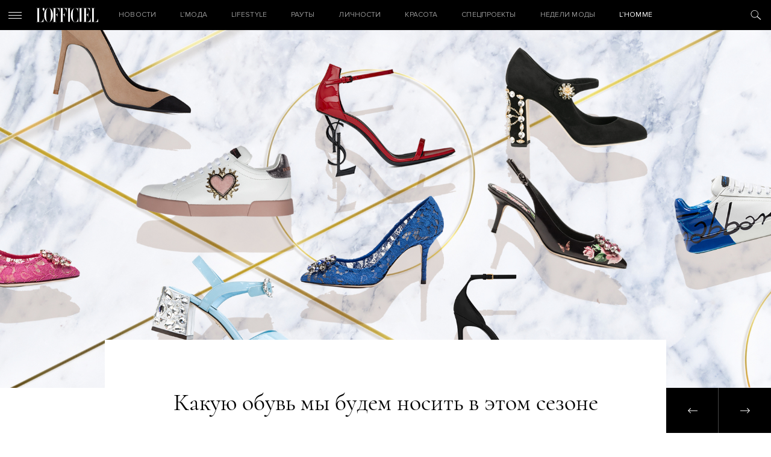

--- FILE ---
content_type: text/html; charset=UTF-8
request_url: https://officiel-online.com/lmoda/trendy/top-shoes-ss-18/
body_size: 10015
content:
<!doctype html>
<html lang="ru">

<head>
    <meta charset="UTF-8">
    <meta http-equiv="x-ua-compatible" content="ie=edge">
    <title>Какую обувь мы будем носить в этом сезоне - L’officiel</title>
    <meta name="viewport" content="width=device-width, initial-scale=1">
    <meta name="csrf-param" content="_csrf-frontend">
<meta name="csrf-token" content="A34xV6OzbPXoVt54ghWd5DrpuLYhAIDRKjjd-NP9XtV6GgM1luQ_lKk7mjrKXsSocobMwGl2w-RHVpy9_p4JsA==">
    <!-- Google Tag Manager -->
<script>(function(w,d,s,l,i){w[l]=w[l]||[];w[l].push({'gtm.start':
new Date().getTime(),event:'gtm.js'});var f=d.getElementsByTagName(s)[0],
j=d.createElement(s),dl=l!='dataLayer'?'&l='+l:'';j.async=true;j.src=
'https://www.googletagmanager.com/gtm.js?id='+i+dl;f.parentNode.insertBefore(j,f);
})(window,document,'script','dataLayer','GTM-W48843C');</script>
<!-- End Google Tag Manager -->
    <script type='text/javascript'>
        (function () {
            var w = window,
                d = document,
                protocol = /https/i.test(w.location.protocol) ? 'https:' : 'http:',
                aml = typeof admixerML !== 'undefined' ? admixerML : {};
            aml.fn = aml.fn || [];
            aml.invPath = aml.invPath || (protocol + '//inv-nets.admixer.net/');
            aml.cdnPath = aml.cdnPath || (protocol + '//cdn.admixer.net/');
            if (!w.admixerML) {
                var lodash = document.createElement('script');
                lodash.id = 'amlScript';
                lodash.async = true;
                lodash.type = 'text/javascript';
                lodash.src = aml.cdnPath + 'scripts3/loader2.js';
                var node = d.getElementsByTagName('script')[0];
                node.parentNode.insertBefore(lodash, node);
                w.admixerML = aml;
            }
        })();
    </script>
    <script type='text/javascript'>
        admixerML.fn.push(function () {
            admixerML.defineSlot({
                z: 'e95c6506-1fd7-42dc-8857-3533ed305678',
                ph: 'admixer_e95c65061fd742dc88573533ed305678_zone_27011_sect_8616_site_7191',
                i: 'inv-nets',
                s: '1895421c-f491-4094-a7d7-ed1a54c2bbff'
            });
            admixerML.defineSlot({
                z: '119f1933-3f1a-48b5-8c89-bdc3c4d6301f',
                ph: 'admixer_119f19333f1a48b58c89bdc3c4d6301f_zone_27012_sect_8616_site_7191',
                i: 'inv-nets',
                s: '1895421c-f491-4094-a7d7-ed1a54c2bbff'
            });
            admixerML.defineSlot({
                z: 'c7904ae5-3f01-4799-b263-cf04ca18c186',
                ph: 'admixer_c7904ae53f014799b263cf04ca18c186_zone_27405_sect_8616_site_7191',
                i: 'inv-nets',
                s: '1895421c-f491-4094-a7d7-ed1a54c2bbff'
            });
            admixerML.singleRequest();
        });
    </script>
    <script async="async" src="https://securepubads.g.doubleclick.net/tag/js/gpt.js"></script>
<script async="async" src="https://cdn.membrana.media/ooc/ym.js"></script>
<script>
    window.yieldMasterCmd = window.yieldMasterCmd || [];
    window.yieldMasterCmd.push(function() {
        window.yieldMaster.init({
            pageVersionAutodetect: true
        });
    });
</script>
    <meta property="og:title" content="Какую обувь мы будем носить в этом сезоне">
<meta property="og:type" content="article">
<meta property="og:image" content="https://officiel-online.com/images/prev/28a9f70ad93975468acb67e2f2c5dbad.jpg">
<meta property="og:image:width" content="380">
<meta property="og:image:height" content="285">
<meta property="og:description" content="Гид по самым актуальным моделям этой весны от Dolce &amp; Gabbana и Saint Laurent">
<meta name="description">
<link href="https://officiel-online.com/lmoda/trendy/top-shoes-ss-18/" rel="canonical">
<link href="/static/css/main.css?v=1.6" rel="stylesheet">    <meta content="telephone=no" name="format-detection">
    <meta name="HandheldFriendly" content="true">
    <link rel="icon" type="image/x-icon" href="/favicon.ico">
    <script>(function (i, s, o, g, r, a, m) {
            i['GoogleAnalyticsObject'] = r;
            i[r] = i[r] || function () {
                    (i[r].q = i[r].q || []).push(arguments)
                }, i[r].l = 1 * new Date();
            a = s.createElement(o),
                m = s.getElementsByTagName(o)[0];
            a.async = 1;
            a.src = g;
            m.parentNode.insertBefore(a, m)
        })(window, document, 'script', '//www.google-analytics.com/analytics.js', 'ga');
        ga('create', 'UA-9716269-19', 'officiel-online.com');
        ga('send', 'pageview');</script>
    <script type='text/javascript'>
        (window.globalAmlAds = window.globalAmlAds || []).push(function() {
            globalAml.defineSlot({z: 'ab6192b1-47ac-4baf-abd9-559ca7c8e71d', ph: 'admixer_ab6192b147ac4bafabd9559ca7c8e71d_zone_31610_sect_8616_site_7191', i: 'inv-nets', s:'1895421c-f491-4094-a7d7-ed1a54c2bbff', sender: 'admixer'});
            globalAml.singleRequest("admixer");});
    </script>
    <meta name="google-site-verification" content="kpwIA5pwRfJaC18hzmaO-wh_CgfJDWB59stNrvrdwF4">
    <meta name="google-adsense-account" content="ca-pub-7040011304055065">
    <script type='text/javascript'>
        (window.globalAmlAds = window.globalAmlAds || []).push(function() {
            globalAml.defineSlot({z: '119f1933-3f1a-48b5-8c89-bdc3c4d6301f', ph: 'admixer_119f19333f1a48b58c89bdc3c4d6301f_zone_27012_sect_8616_site_7191', i: 'inv-nets', s:'1895421c-f491-4094-a7d7-ed1a54c2bbff', sender: 'admixer'});
            globalAml.singleRequest("admixer");});
    </script>

</head>

<body>
<!-- Google Tag Manager (noscript) -->
<noscript>
    <iframe src="https://www.googletagmanager.com/ns.html?id=GTM-W48843C"
            height="0" width="0" style="display:none;visibility:hidden"></iframe>
</noscript>
<!-- End Google Tag Manager (noscript) -->
<span style="display: none;" id="google_conversion_999790130"><img height="1" width="1" border="0" alt=""
                                            src="https://googleads.g.doubleclick.net/pagead/viewthroughconversion/955572561/?random=1500553069105&amp;cv=8&amp;fst=1500553069103&amp;num=2&amp;fmt=1&amp;guid=ON&amp;eid=376635470&amp;u_h=1050&amp;u_w=1680&amp;u_ah=953&amp;u_aw=1680&amp;u_cd=24&amp;u_his=2&amp;u_tz=180&amp;u_java=true&amp;u_nplug=1&amp;u_nmime=8&amp;frm=0&amp;url=http%3A%2F%2Fofficiel-online.com%2F&amp;tiba=L'officiel"
                                            style="display:none"></span>
<div id='admixer_119f19333f1a48b58c89bdc3c4d6301f_zone_27012_sect_8616_site_7191' data-sender='admixer'></div>
<script type='text/javascript'>
    (window.globalAmlAds = window.globalAmlAds || []).push(function() {
        globalAml.display('admixer_119f19333f1a48b58c89bdc3c4d6301f_zone_27012_sect_8616_site_7191');
    });
</script>
<header class="header">
    <div class="header_menu-ico">
        <i></i>
        <i></i>
        <i></i>
    </div>
    <a href="/" class="logo">

    </a>

    <div class="menu">
        <ul class="menu_ul">


            <li class="menu_li ">
                <a href="/all-news/" class="menu_a">НОВОСТИ</a>
            </li>

            <li class="menu_li ">
                <a href="/lmoda/" class="menu_a">L’МОДА</a>

                <ul class="menu_ul_in">
                    <li class="menu_li_in">
                        <a href="/lmoda/trendy/"
                           class="menu_a_in">Тренды</a>
                    </li>
                    <li class="menu_li_in">
                        <a href="/lmoda/sjemka/"
                           class="menu_a_in">Съемка</a>
                    </li>
                    <li class="menu_li_in">
                        <a href="/lmoda/primerka/"
                           class="menu_a_in">Примерка</a>
                    </li>
                    <li class="menu_li_in">
                        <a href="/veshh-dnya/"
                           class="menu_a_in">Вещь дня</a>
                    </li>
                    <li class="menu_li_in">
                        <a href="/chto-nadet/"
                           class="menu_a_in">ЧТО НАДЕТЬ</a>
                    </li>
                </ul>
            </li>

            <li class="menu_li ">
                <a href="/lifestyle-2/" class="menu_a">Lifestyle</a>

                <ul class="menu_ul_in">
                    <li class="menu_li_in">
                        <a href="/lifestyle-2/art/"
                           class="menu_a_in">Искусство</a>
                    </li>
                    <li class="menu_li_in">
                        <a href="/lifestyle-2/technology/"
                           class="menu_a_in">Технологии</a>
                    </li>
                    <li class="menu_li_in">
                        <a href="/lifestyle-2/style-life/"
                           class="menu_a_in">Стиль жизни</a>
                    </li>
                    <li class="menu_li_in">
                        <a href="/lifestyle-2/matt-gloss/"
                           class="menu_a_in">Матовый глянец</a>
                    </li>
                </ul>
            </li>

            <li class="menu_li ">
                <a href="/sobytiya/rauty/"
                   class="menu_a">Рауты</a>

                <ul class="menu_ul_in">
                    <li class="menu_li_in">
                        <a href="/sobytiya/"
                           class="menu_a_in">События</a>
                    </li>
                    <li class="menu_li_in">
                        <a href="/sobytiya/v-gostyah-u/"
                           class="menu_a_in">В гостях у</a>
                    </li>
                </ul>
            </li>

            <li class="menu_li ">
                <a href="/lichnosti/"
                   class="menu_a">Личности</a>

                <ul class="menu_ul_in">
                    <li class="menu_li_in">
                        <a href="/lichnosti/intervju/"
                           class="menu_a_in">Интервью</a>
                    </li>
                    <li class="menu_li_in">
                        <a href="/lichnosti/kolumnisty/"
                           class="menu_a_in">Колумнисты</a>
                    </li>
                    <li class="menu_li_in">
                        <a href="/lichnosti/odetsya-kak/"
                           class="menu_a_in">Одеться как</a>
                    </li>
                    <li class="menu_li_in">
                        <a href="/lichnosti/belaya-rubashka/"
                           class="menu_a_in">Белая рубашка</a>
                    </li>
                    <li class="menu_li_in">
                        <a href="/lichnosti/stati/"
                           class="menu_a_in">Статьи</a>
                    </li>
                </ul>
            </li>

            <li class="menu_li ">
                <a href="/krasota/" class="menu_a">Красота</a>

                <ul class="menu_ul_in">
                    <li class="menu_li_in">
                        <a href="/krasota/beauty-revisor/"
                           class="menu_a_in">Beauty-ревизор</a>
                    </li>
                    <li class="menu_li_in">
                        <a href="/krasota/beauty_news/"
                           class="menu_a_in">Новости beauty</a>
                    </li>
                </ul>
            </li>

            <li class="menu_li ">
                <a href="/special-projects/"
                   class="menu_a ">Спецпроекты</a>
            </li>

            <li class="menu_li ">
                <a href="/fashion-week/"
                   class="menu_a">Недели Моды</a>
            </li>

            <li class="menu_li ">
                <a href="/hommes/" class="menu_a">L’Homme</a>

                <ul class="menu_ul_in">
                    <li class="menu_li_in">
                        <a href="/hommes/hero/"
                           class="menu_a_in">Герои</a>
                    </li>
                    <li class="menu_li_in">
                        <a href="/hommes/style-3/"
                           class="menu_a_in">Стиль</a>
                    </li>
                    <li class="menu_li_in">
                        <a href="/hommes/lifestyle-3/" class="menu_a_in">Lifestyle</a>
                    </li>
                    <li class="menu_li_in">
                        <a href="/hommes/uhod/"
                           class="menu_a_in">Уход и здоровье</a>
                    </li>
                    <li class="menu_li_in">
                        <a href="/hommes/foodie-l-hommes/" class="menu_a_in">Foodie</a>
                    </li>
                </ul>
            </li>
        </ul>
    </div>
    <div class="header_search-ico">

    </div>
</header>
<div class="menu_out">
    <div class="menu_out_wrap">
        <div class="menu_left">
            <ul class="menu_left_ul">
                <li class="menu_left_li ">
                    <a href="/all-news/"
                       class="menu_left_a">НОВОСТИ</a>
                </li>

                <li class="menu_left_li ">
                    <a href="/lmoda/"
                       class="menu_left_a">L’МОДА</a>
                    <div class="menu_left_ico">
                        <i></i>
                        <i></i>
                    </div>
                    <ul class="menu_left_ul_in">
                        <li class="menu_left_li_in">
                            <a href="/lmoda/trendy/"
                               class="menu_left_a_in">Тренды</a>
                        </li>
                        <li class="menu_left_li_in">
                            <a href="/lmoda/sjemka/"
                               class="menu_left_a_in">Съемка</a>
                        </li>
                        <li class="menu_left_li_in">
                            <a href="/lmoda/primerka/"
                               class="menu_left_a_in">Примерка</a>
                        </li>
                        <li class="menu_left_li_in">
                            <a href="/veshh-dnya/"
                               class="menu_left_a_in">Вещь дня</a>
                        </li>
                        <li class="menu_left_li_in">
                            <a href="/chto-nadet/"
                               class="menu_left_a_in">ЧТО НАДЕТЬ</a>
                        </li>
                    </ul>
                </li>

                <li class="menu_left_li ">
                    <a href="/lifestyle-2/" class="menu_left_a">Lifestyle</a>
                    <div class="menu_left_ico">
                        <i></i>
                        <i></i>
                    </div>
                    <ul class="menu_left_ul_in">
                        <li class="menu_left_li_in">
                            <a href="/lifestyle-2/art/"
                               class="menu_left_a_in">Искусство</a>
                        </li>
                        <li class="menu_left_li_in">
                            <a href="/lifestyle-2/technology/"
                               class="menu_left_a_in">Технологии</a>
                        </li>
                        <li class="menu_left_li_in">
                            <a href="/lifestyle-2/style-life/"
                               class="menu_left_a_in">Стиль жизни</a>
                        </li>
                        <li class="menu_left_li_in">
                            <a href="/lifestyle-2/matt-gloss/"
                               class="menu_left_a_in">Матовый глянец</a>
                        </li>
                    </ul>
                </li>

                <li class="menu_left_li ">
                    <a href="/sobytiya/rauty/"
                       class="menu_left_a">Рауты</a>
                    <div class="menu_left_ico">
                        <i></i>
                        <i></i>
                    </div>
                    <ul class="menu_left_ul_in">
                        <li class="menu_left_li_in">
                            <a href="/sobytiya/"
                               class="menu_left_a_in">События</a>
                        </li>
                        <li class="menu_left_li_in">
                            <a href="/sobytiya/v-gostyah-u/"
                               class="menu_left_a_in">В гостях у</a>
                        </li>
                    </ul>
                </li>

                <li class="menu_left_li ">
                    <a href="/lichnosti/"
                       class="menu_left_a">Личности</a>
                    <div class="menu_left_ico">
                        <i></i>
                        <i></i>
                    </div>
                    <ul class="menu_left_ul_in">
                        <li class="menu_left_li_in">
                            <a href="/lichnosti/intervju/"
                               class="menu_left_a_in">Интервью</a>
                        </li>
                        <li class="menu_left_li_in">
                            <a href="/lichnosti/kolumnisty/"
                               class="menu_left_a_in">Колумнисты</a>
                        </li>
                        <li class="menu_left_li_in">
                            <a href="/lichnosti/odetsya-kak/"
                               class="menu_left_a_in">Одеться как</a>
                        </li>
                        <li class="menu_left_li_in">
                            <a href="/lichnosti/belaya-rubashka/"
                               class="menu_left_a_in">Белая рубашка</a>
                        </li>
                        <li class="menu_left_li_in">
                            <a href="/lichnosti/stati/"
                               class="menu_left_a_in">Статьи</a>
                        </li>
                    </ul>
                </li>

                <li class="menu_left_li ">
                    <a href="/krasota/"
                       class="menu_left_a">Красота</a>
                    <div class="menu_left_ico">
                        <i></i>
                        <i></i>
                    </div>
                    <ul class="menu_left_ul_in">
                        <li class="menu_left_li_in">
                            <a href="/krasota/beauty-revisor/"
                               class="menu_left_a_in">Beauty-ревизор</a>
                        </li>
                        <li class="menu_left_li_in">
                            <a href="/krasota/beauty_news/"
                               class="menu_left_a_in">Новости beauty</a>
                        </li>
                        <li class="menu_left_li_in">
                            <a href="#"
                               class="menu_left_a_in">НОВОСТИСтиль жизни</a>
                        </li>
                        <li class="menu_left_li_in">
                            <a href="#"
                               class="menu_left_a_in">НОВОСТИМатовый глянец</a>
                        </li>
                    </ul>
                </li>

                <li class="menu_left_li ">
                    <a href="/special-projects/"
                       class="menu_left_a">Спецпроекты</a>
                </li>

                <li class="menu_left_li ">
                    <a href="/fashion-week/"
                       class="menu_left_a">Тижні Моди</a>
                </li>

                <li class="menu_left_li ">
                    <a href="/hommes/" class="menu_left_a">L’Homme</a>
                    <div class="menu_left_ico">
                        <i></i>
                        <i></i>
                    </div>
                    <ul class="menu_left_ul_in">
                        <li class="menu_left_li_in">
                            <a href="/hommes/hero/"
                               class="menu_left_a_in">Герои</a>
                        </li>
                        <li class="menu_left_li_in">
                            <a href="/hommes/style-3/"
                               class="menu_left_a_in">Стиль</a>
                        </li>
                        <li class="menu_left_li_in">
                            <a href="/hommes/lifestyle-3/" class="menu_left_a_in">Lifestyle</a>
                        </li>
                        <li class="menu_left_li_in">
                            <a href="/hommes/uhod/"
                               class="menu_left_a_in">Уход и здоровье</a>
                        </li>
                        <li class="menu_left_li_in">
                            <a href="/hommes/foodie-l-hommes/" class="menu_left_a_in">Foodie</a>
                        </li>
                    </ul>
                </li>
            </ul>
        </div>
        <div class="social">
            <div class="menu_out_title">
                СЛЕДИТЕ ЗА L’OFFICIEL            </div>
                <a href="https://www.facebook.com/LOFFICIEL.UKR/" class="ico ico_fb" target="_blank"></a>
    <a href="https://www.instagram.com/lofficielukraine/" class="ico ico_in" target="_blank"></a>

        </div>
        <div class="subs">
            <div class="menu_out_title">
                ПОДПИСКА НА НОВОСТИ            </div>
            <form method="get" class="subs_form json" action="/subscribe">
                <div class="form-group required">
                    <input type="text" class="form-control mail" placeholder="Ваш e-mail" name="email">
                    <div class="hint-block"></div>
                    <div class="help-block"></div>
                </div>
                <button type="submit" class="submit"></button>
            </form>
            <div class="done">
                <div class="menu_out_title">
                    СПАСИБО!                </div>
                Ваша подписка на наш дайджест оформлена. Добро пожаловать в сообщество L’Officiel!            </div>
        </div>
        <div class="journal">
            <div class="menu_out_title">
                НАШ ЖУРНАЛ                <div class="OOC_VIDEO"></div>
            </div>
            <div>
                <img src="/images/news/45ee7/6a3be/3b04133bae2a.jpg" alt="">
            </div>
        </div>
        <div class="copyright">
            © 2025 Товарный знак используется на основании лицензии/сублицензии            Les Publications Condé Nast S. A.
            Copyright
        </div>
        <div class="facility"><a rel="nofollow" href="https://facility.team" target="_blank"> FACILITY</a></div>
        <div class="menu_out_bottom">
            <a href="/reklamodatelyam/">Рекламодателям</a>
            <a href="/redakcija/">Редакция</a>
            <a href="/kontaktyi/">Контакты</a>
        </div>
    </div>
</div>

<div class="search">
    <div class="search_form">
        <div class="search_close"></div>
        <div class="wrapper">
            <form action="/search" method="GET">
                <input class="search_input" autocomplete="off" placeholder="Поиск" name="search">
                <p>
                    <a href="/kontaktyi/">Нажмите Enter для поиска или Esc для выхода                </p>
            </form>
        </div>
    </div>

    <div class="search_res">

        <div class="wrapper">
            <div class="title__news">
                РЕЗУЛЬТАТЫ                <a href="#" class="search_res_link"
                   data-page="/search?search=">СМОТРЕТЬ ВСЕ</a>
            </div>
            <div class="search_res_in" data-html="<h1>Нет результата поиска</h1>"></div>
        </div>
    </div>

    <script id="searchTemplate" type="text/x-jquery-tmpl" data-url="/news/news-search/" data-method="get">
       <div class="news_item__search fade">
           <a href="${href}" class="news_image__search">
               <img src="${img}" class="news_img__search">
           </a>
           <a href="${href_category}" class="news_category__search">${category}</a>
           <div class="news_time__search">${time}</div>
           <a href="${href}" class="news_title__search italic">${title}</a>
       </div>
    </script>
</div>


<div class="content ">
    <div class="page_wrap" data-url="/news?id=10574"
         data-title="Какую обувь мы будем носить в этом сезоне">
        <!--        <a href="#" target="_blank" class="brendir fixed no-top">-->
        <!--            <img src="/static/img/brands/martini_2.png" alt="">-->
        <!--        </a>-->
                                <!--        <div id='admixer_119f19333f1a48b58c89bdc3c4d6301f_zone_27012_sect_8616_site_7191'></div>-->
        <!--        <script type='text/javascript'>-->
        <!--            admixerML.fn.push(function () {-->
        <!--                admixerML.display('admixer_119f19333f1a48b58c89bdc3c4d6301f_zone_27012_sect_8616_site_7191');-->
        <!--            });-->
        <!--        </script>-->
        <div id='admixer_119f19333f1a48b58c89bdc3c4d6301f_zone_27012_sect_8616_site_7191' data-sender='admixer'></div>
        <script type='text/javascript'>
            (window.globalAmlAds = window.globalAmlAds || []).push(function () {
                globalAml.display('admixer_119f19333f1a48b58c89bdc3c4d6301f_zone_27012_sect_8616_site_7191');
            });
        </script>
                    <!--            <a href="http://gdeua.hit.gemius.pl/lshitredir/id=p8Xq7vcpvygVFOAUXWexY5PcXfw6GQetb38WgMfJddL.q7/fastid=knyajhokcquhcnntekwiondqlplj/stparam=vgkjgvdjad/nc=0/gdpr=0/gdpr_consent=/url=https://www.facebook.com/martiniukraine/"-->
            <!--               target="_blank" class="brendir fixed no-top">-->
            <!--                <img src="/static/img/brands/martini_officiel_new.jpg" alt="">-->
            <!--            </a>-->
            <!--            <img style="display: none;"-->
            <!--                 src="//gdeua.hit.gemius.pl/_--><? //= time(); ?><!--/redot.gif?id=p8Xq7vcpvygVFOAUXWexY5PcXfw6GQetb38WgMfJddL.q7/fastid=ifswrxcghvlkfjcoztgrtfjxnpmt/stparam=lfmmpkqplj/nc=0/gdpr=0/gdpr_consent="/>-->
                            <div class="top_bg_large" style="background-image: url('/images/news/d0665/3d944/618bac36.jpg')">
                                <a href="/news?id=10626" class="prev-page "></a>
                <a href="/news?id=10659" class="next-page "></a>
            </div>
            <div class="top_bg_large_title">
                                    <span><h1>Какую обувь мы будем носить в этом сезоне</h1></span>
                                <div class="info_wrap">
                    <a href="/lmoda/trendy/"
                       class="news_category">Тренди</a>
                    <div class="news_time">16.04.2018</div>
                                    </div>
            </div>
            <div class="wrapper big-article">

                <div class="left_bar_wrap mob">
                    <div class="left_bar">
                        <div class="left_bar_title"> ПОДЕЛИТЬСЯ</div>
                        <a href="https://www.facebook.com/sharer/sharer.php?u=https://officiel-online.com/lmoda/trendy/top-shoes-ss-18/"
                           class="left_bar_ico left_bar_fb" target="_blank"></a>
                       <!-- <a href="http://vk.com/share.php?url=https://officiel-online.com/lmoda/trendy/top-shoes-ss-18/"
                           class="left_bar_ico left_bar_vk" target="_blank"></a>-->
                        <a href="https://twitter.com/intent/tweet?url=https://officiel-online.com/lmoda/trendy/top-shoes-ss-18/"
                           class="left_bar_ico left_bar_tw" target="_blank"></a>
                    </div>
                </div>
                <div class="prev_text">
                    Гид по самым актуальным моделям этой весны от Dolce &amp; Gabbana и Saint Laurent                </div>
            </div>
            <div class="wrapper big-article">
                <div class="left_bar_wrap desk">
                    <div class="left_bar">
                        <div class="left_bar_title"> ПОДЕЛИТЬСЯ</div>
                        <a href="https://www.facebook.com/sharer/sharer.php?u=https://officiel-online.com/lmoda/trendy/top-shoes-ss-18/"
                           class="left_bar_ico left_bar_fb" target="_blank"></a>
                       <!-- <a href="http://vk.com/share.php?url=https://officiel-online.com/lmoda/trendy/top-shoes-ss-18/"
                           class="left_bar_ico left_bar_vk" target="_blank"></a>-->
                        <a href="https://twitter.com/intent/tweet?url=https://officiel-online.com/lmoda/trendy/top-shoes-ss-18/"
                           class="left_bar_ico left_bar_tw" target="_blank"></a>
                    </div>
                </div>

                <article>
                                                                                            <p>Новая пара обуви &ndash; лучший способ отпраздновать приход долгожданного тепла и солнца. Чтобы вы встретили весну во всеоружии, мы&nbsp;рассказываем про главные обувные тренды сезона. Наш выбор пал на культовые босоножки с каблуком в виде логотипа YSL, нюдовые мюли, будто разрисованные&nbsp;детскими каракулями лодочки, украшенные блестками и цветами туфельки "Мэри Джейн" и еще 20 пар от Dolce &amp; Gabbana и Saint Laurent..&nbsp;</p>
<p>&nbsp;</p>
<p style="text-align: center;"><strong>Лодочки</strong></p>
<p>Туфли-лодочки &ndash; must-have в базовом гардеробе уже только потому, что подходят под все без исключения. От сезона к сезону они могут менять окрас и обрастать новыми деталями, но форма, давно ставшая синонимом женственности и сексуальности, остается неизменной.&nbsp;А если классическими моделями ваша гардеробная уже переполнена, поищите более изысканные варианты: например, туфли Saint Laurent с&nbsp;опущенной&nbsp;пяткой &ndash; смотрятся оригинально и в любой момент могут превратиться обратно в привычные лодочки.</p>
<p><img style="position: relative; left: 50%; right: 50%; padding-top: 0px; width: 100vw !important; max-width: 100vw !important; margin: 0px -50vw !important;" src="/images/news/d0665/3d944/25f3c412d7a.jpg" /></p>
<h5 style="text-align: center;"><em> Лодочки из лакированной кожи с леопардовой подошвой (красные и черные),&nbsp;туфли-лодочки из блестящей телячьей кожи с принтом&nbsp;-&nbsp;Dolce &amp; Gabbana</em><br /><em>Лодочки из белой лакированной кожи, лодочки из черного сатина с кристаллами, лодочки-трансформеры из кожи -&nbsp;Saint Laurent&nbsp;</em></h5>
<p>&nbsp;</p>
<p style="text-align: center;"><strong>Босоножки и мюли</strong></p>
<p style="text-align: left;">Наравне с лодочками и кроссовками, открытая обувь тоже заслуживает внимания. Классические мюли пудрового оттенка от Saint Laurent с небольшим логотипом на каблуке будут выгодно смотреться под джинсы-скинни и брутальную косуху или под цветной брючный костюм,&nbsp;а кружевные мюли Dolce &amp; Gabbana на низком ходу станут верными спутниками на любую летнюю вечеринку.&nbsp;</p>
<p style="text-align: left;"><img style="position: relative; left: 50%; right: 50%; padding-top: 0px; width: 100vw !important; max-width: 100vw !important; margin: 0px -50vw !important;" src="/images/news/d0665/512bd/c1c41901d6624.jpg" /></p>
<h5 style="text-align: center;"><em><span title="БОСОНОЖКИ ИЗ ЛАКИРОВАННОЙ КОЖИ И РЕПТИЛИИ С ВЫШИВКОЙ">Босоножки с верхним ремешком, вышитым гладью, б</span>осоножки из кожи рептилии и замши&nbsp;-&nbsp;Dolce &amp; Gabbana</em><br /><em>Белые босоножки из лакированной кожи, бордовые босоножки из матовой кожи, нюдовые мюли на низком ходу - Saint Laurent&nbsp;</em></h5>
<p>&nbsp;</p>
<p style="text-align: center;"><strong>Богатый декор</strong></p>
<p>Изящные пары с обильным декором &ndash; настоящая находка для гедонисток. Такая обувь соглашается исключительно на роль хедлайнера и предпочитает выходить в свет в компании с&nbsp;однотонными и сдержанными нарядами.</p>
<p><img style="position: relative; left: 50%; right: 50%; padding-top: 0px; width: 100vw !important; max-width: 100vw !important; margin: 0px -50vw !important;" src="/images/news/d0665/512bd/44a22c48bc6e1.jpg" /></p>
<h5 style="text-align: center;"><em>&nbsp;Босоножки из черной кожи с перьями -&nbsp;Saint Laurent&nbsp;</em><br /><em>Бархатные босоножки t-strap с вышивкой, босоножки из замши с декоративным каблуком, бархатные туфли mary jane с вышивкой, туфли с ремешком на пятке из блестящей телячьей кожи&nbsp;с принтом и брошью, слиперы из жаккарда с драгоценной пряжкой - Dolce &amp; Gabbana</em></h5>
<p style="text-align: center;">&nbsp;</p>
<p style="text-align: center;"><strong>Кроссовки</strong></p>
<p>Кроссовками и кедами уже никого не удивишь, но, если их украсить вышивкой или, скажем, принтом, они точно не останутся незамеченными. Очередное тому доказательство &ndash; коллекция Dolce &amp; Gabbana: в этом сезоне модный дуэт советует сочетать кроссовки даже с самыми женственными и элегантными платьями.</p>
<p><img style="position: relative; left: 50%; right: 50%; padding-top: 0px; width: 100vw !important; max-width: 100vw !important; margin: 0px -50vw !important;" src="/images/news/d0665/3d944/0ee6ea40c.jpg" /></p>
<h5 style="text-align: center;">&nbsp;<em>Белые кроссовки с черными звездами, кроссовки из замши с надписью -&nbsp;Saint Laurent&nbsp;</em><br /><em>Сникеры portofino из телячьей кожи с нашивками и вышивками, сникеры portofino из кожи -&nbsp;Dolce &amp; Gabbana</em></h5>
<p style="text-align: center;">&nbsp;</p>
<p style="text-align: center;"><strong>Необычный каблук</strong></p>
<p>С цветами, перьями, стразами &ndash; в этом году дизайнеры нас удивляли оригинальными интерпретациями каблука. Но нам больше всего запомнился вариант от&nbsp;Saint Laurent &ndash; туфли с каблуком в виде монограммы, в которых прослеживается влияние еще одного тренда &ndash; логомании.</p>
<p><img style="position: relative; left: 50%; right: 50%; padding-top: 0px; width: 100vw !important; max-width: 100vw !important; margin: 0px -50vw !important;" src="/images/news/d0665/512bd/d22d965c2b.jpg" />&nbsp;</p>
<h5 style="text-align: center;"><em>Босоножки с каблуком-монограммой YSL, лодочки из черного сатина с кристаллами -&nbsp;Saint Laurent<br />Босоножки из зеркальной телячьей кожи со скульптурным каблуком - Dolce &amp; Gabbana</em></h5>
<p>&nbsp;</p>
<p style="text-align: left;"><em>Следить за последними модными новинками от DOLCE &amp; GABBANA и SAINT LAURENT можно в&nbsp;<a href="https://www.instagram.com/basseynaya6/?hl=ru" target="_blank" rel="nofollow">этом Instagram-аккаунте</a>.</em></p>
<p style="text-align: left;"><em>А примерить новые коллекции уже можно здесь:</em></p>
<div><em>бутик DOLCE &amp; GABBANA&nbsp;</em></div>
<div><em>Киев, ТЦ &laquo;Мандарин Плаза&raquo;, 1 этаж</em></div>
<div><em>т. 044 459 4606</em></div>
<div><em>&nbsp;</em></div>
<div><em>корнер DOLCE &amp; GABBANA&nbsp;</em></div>
<div><em>Киев, ЦУМ, 1 этаж</em></div>
<div><em>т. 044 225 5650</em></div>
<div><em>&nbsp;</em></div>
<div><em>бутик SAINT LAURENT</em></div>
<div><em>Киев, ТЦ &laquo;Мандарин Плаза&raquo;, 1 этаж</em></div>
<div><em>т. 044 585 3848&nbsp;</em></div>                                            </article>

                <div class="left_bar_wrap mob">
                    <div class="left_bar">
                        <div class="left_bar_title"> ПОДЕЛИТЬСЯ</div>
                        <a href="https://www.facebook.com/sharer/sharer.php?u=https://officiel-online.com/lmoda/trendy/top-shoes-ss-18/"
                           class="left_bar_ico left_bar_fb" target="_blank"></a>
                        <a href="http://vk.com/share.php?url=https://officiel-online.com/lmoda/trendy/top-shoes-ss-18/"
                           class="left_bar_ico left_bar_vk" target="_blank"></a>
                        <a href="https://twitter.com/intent/tweet?url=https://officiel-online.com/lmoda/trendy/top-shoes-ss-18/"
                           class="left_bar_ico left_bar_tw" target="_blank"></a>
                    </div>
                </div>

                <div class="info_wrap_footer">
                    
                    <div class="news_autor">
                                            </div>
                    <div class="news_autor">
                                            </div>
                </div>

                

            </div>
            <div class="wrapper">

            </div>
            <div class="subscribe nomarginb">
                <div class="title__subscribe">
                    Подпишитесь на «L’Officiel»                </div>
                <div class="title__subscribe_after">
                    Модный дайджест на вашу почту каждую субботу                </div>

                <form method="get" class="subs_form json" action="/subscribe">
                    <div class="form-group required">
                        <input type="text" class="form-control mail" placeholder="Ваш e-mail" name="email">
                        <div class="hint-block"></div>
                        <div
                            class="help-block">E-mail введен не верно, пожалуйста проверьте правильность написания                        </div>
                    </div>
                    <button type="submit" class="submit"></button>
                </form>
                <div class="done">
                    <div class="title__subscribe">
                        Спасибо!                    </div>
                    <div class="title__subscribe_after">
                        Ваша подписка на наш дайджест оформлена. Добро пожаловать в сообщество L’Officiel!                    </div>
                    <div class="btn_form">СПАСИБО, ЖДУ ОБНОВЛЕНИЙ                    </div>
                </div>
            </div>
            <div class="recommended">
                <div class="wrapper">
                    <div class="title__news">
                        РЕКОМЕНДУЕМ ПОЧИТАТЬ                    </div>
                                            <div class="news_item__recommended">
                            <a href="/news?id=29969"
                               class="news_image__recommended" style="background-image: url('/images/news/20ad4/ff1de/023d5d5b25ec.jpg')">
                            </a>
                            <a href="/lmoda/trendy/"
                               class="news_category__recommended">Тренди</a>
                            <div
                                class="news_time__recommended">21.11.2025</div>
                            <a href="/news?id=29969"
                               class="news_title__recommended italic">
                                Катерина Фруміна: українська дизайнерка, імʼя якої прозвучало на Florida Men’s Fashion Week                            </a>
                        </div>
                                            <div class="news_item__recommended">
                            <a href="/news?id=29954"
                               class="news_image__recommended" style="background-image: url('/images/news/20ad4/0efdf/325870d7b5.jpg')">
                            </a>
                            <a href="/lmoda/trendy/"
                               class="news_category__recommended">Тренди</a>
                            <div
                                class="news_time__recommended">22.12.2025</div>
                            <a href="/news?id=29954"
                               class="news_title__recommended italic">
                                Святковий контекст: ідеї вечірніх образів для сезону winter — 2025/26                            </a>
                        </div>
                                            <div class="news_item__recommended">
                            <a href="/news?id=29751"
                               class="news_image__recommended" style="background-image: url('/images/news/3d944/72d18/bc59586130.jpg')">
                            </a>
                            <a href="/lmoda/trendy/"
                               class="news_category__recommended">Тренди</a>
                            <div
                                class="news_time__recommended">07.10.2025</div>
                            <a href="/news?id=29751"
                               class="news_title__recommended italic">
                                Global Teacher Prize Ukraine 2025: як українські бренди переосмислили образ учителя                            </a>
                        </div>
                                    </div>
            </div>
        </div>
                                    <div class="next_page" data-url="/news?id=10659&count=1">
                        </div>

        
    </div>
        <script type="text/javascript" src="//cdn.playbuzz.com/widget/feed.js"></script>
<div class="audio_info hide">
    <div class="wrapper">
        <div class="headphones">
            <div class="headphones_ico"></div>
        </div>
        <div class="audio_info_text">
            На сайте доступны аудиозаписи статей, подкасты и рекомендации стилистов в аудио-формате. Такие материалы
            отмечены соответствующим знаком(слева).
        </div>

    </div>
    <div class="audio_close"></div>
</div>
<script src="/"></script>
<script src="//platform.instagram.com/en_US/embeds.js"></script>
<script src="/static/js/main.js?v=1.6"></script>
<script src="/static/js/separate-js/main.js?v=1.6"></script>
<script src="//www.google-analytics.com/analytics.js"></script>
<script src="//connect.facebook.net/ru_RU/sdk.js#xfbml=1&amp;version=v2.8&amp;appId=372898559723034"></script>
<script src="//platform.twitter.com/widgets.js"></script><script defer src="https://static.cloudflareinsights.com/beacon.min.js/vcd15cbe7772f49c399c6a5babf22c1241717689176015" integrity="sha512-ZpsOmlRQV6y907TI0dKBHq9Md29nnaEIPlkf84rnaERnq6zvWvPUqr2ft8M1aS28oN72PdrCzSjY4U6VaAw1EQ==" data-cf-beacon='{"version":"2024.11.0","token":"3ee6c20aa975428ab42d66712bfed68d","r":1,"server_timing":{"name":{"cfCacheStatus":true,"cfEdge":true,"cfExtPri":true,"cfL4":true,"cfOrigin":true,"cfSpeedBrain":true},"location_startswith":null}}' crossorigin="anonymous"></script>
</body>
</html>


--- FILE ---
content_type: text/html; charset=UTF-8
request_url: https://officiel-online.com/
body_size: 11415
content:
<!doctype html>
<html lang="ru">

<head>
    <meta charset="UTF-8">
    <meta http-equiv="x-ua-compatible" content="ie=edge">
    <title>L&#039;Officiel - Розумний глянець. Стиль, мода, краса</title>
    <meta name="viewport" content="width=device-width, initial-scale=1">
    <meta name="csrf-param" content="_csrf-frontend">
<meta name="csrf-token" content="pPHuvNdUy54o6aqrBNiREGa-lN75qyqdxQXzwAxwXqndldze4gOY_2mE7ulMk8hcLtHgqLHdaaioa7KFIRMJzA==">
    <!-- Google Tag Manager -->
<script>(function(w,d,s,l,i){w[l]=w[l]||[];w[l].push({'gtm.start':
new Date().getTime(),event:'gtm.js'});var f=d.getElementsByTagName(s)[0],
j=d.createElement(s),dl=l!='dataLayer'?'&l='+l:'';j.async=true;j.src=
'https://www.googletagmanager.com/gtm.js?id='+i+dl;f.parentNode.insertBefore(j,f);
})(window,document,'script','dataLayer','GTM-W48843C');</script>
<!-- End Google Tag Manager -->
    <script type='text/javascript'>
        (function () {
            var w = window,
                d = document,
                protocol = /https/i.test(w.location.protocol) ? 'https:' : 'http:',
                aml = typeof admixerML !== 'undefined' ? admixerML : {};
            aml.fn = aml.fn || [];
            aml.invPath = aml.invPath || (protocol + '//inv-nets.admixer.net/');
            aml.cdnPath = aml.cdnPath || (protocol + '//cdn.admixer.net/');
            if (!w.admixerML) {
                var lodash = document.createElement('script');
                lodash.id = 'amlScript';
                lodash.async = true;
                lodash.type = 'text/javascript';
                lodash.src = aml.cdnPath + 'scripts3/loader2.js';
                var node = d.getElementsByTagName('script')[0];
                node.parentNode.insertBefore(lodash, node);
                w.admixerML = aml;
            }
        })();
    </script>
    <script type='text/javascript'>
        admixerML.fn.push(function () {
            admixerML.defineSlot({
                z: 'e95c6506-1fd7-42dc-8857-3533ed305678',
                ph: 'admixer_e95c65061fd742dc88573533ed305678_zone_27011_sect_8616_site_7191',
                i: 'inv-nets',
                s: '1895421c-f491-4094-a7d7-ed1a54c2bbff'
            });
            admixerML.defineSlot({
                z: '119f1933-3f1a-48b5-8c89-bdc3c4d6301f',
                ph: 'admixer_119f19333f1a48b58c89bdc3c4d6301f_zone_27012_sect_8616_site_7191',
                i: 'inv-nets',
                s: '1895421c-f491-4094-a7d7-ed1a54c2bbff'
            });
            admixerML.defineSlot({
                z: 'c7904ae5-3f01-4799-b263-cf04ca18c186',
                ph: 'admixer_c7904ae53f014799b263cf04ca18c186_zone_27405_sect_8616_site_7191',
                i: 'inv-nets',
                s: '1895421c-f491-4094-a7d7-ed1a54c2bbff'
            });
            admixerML.singleRequest();
        });
    </script>
    <script async="async" src="https://securepubads.g.doubleclick.net/tag/js/gpt.js"></script>
<script async="async" src="https://cdn.membrana.media/ooc/ym.js"></script>
<script>
    window.yieldMasterCmd = window.yieldMasterCmd || [];
    window.yieldMasterCmd.push(function() {
        window.yieldMaster.init({
            pageVersionAutodetect: true
        });
    });
</script>
    <meta property="og:description" content="Модний інтернет журнал для дівчат L&#039;Officiel - сучасний розумний глянець. Краса, здоров&#039;я, мода. Жіночий сайт - журнал читати онлайн. Все найцікавіше в Світі.">
<meta name="description" content="Модний інтернет журнал для дівчат L&#039;Officiel - сучасний розумний глянець. Краса, здоров&#039;я, мода. Жіночий сайт - журнал читати онлайн. Все найцікавіше в Світі.">
<meta property="og:type" content="website">
<link href="https://officiel-online.com/" rel="canonical">
<link href="/static/css/main.css?v=1.6" rel="stylesheet">    <meta content="telephone=no" name="format-detection">
    <meta name="HandheldFriendly" content="true">
    <link rel="icon" type="image/x-icon" href="/favicon.ico">
    <script>(function (i, s, o, g, r, a, m) {
            i['GoogleAnalyticsObject'] = r;
            i[r] = i[r] || function () {
                    (i[r].q = i[r].q || []).push(arguments)
                }, i[r].l = 1 * new Date();
            a = s.createElement(o),
                m = s.getElementsByTagName(o)[0];
            a.async = 1;
            a.src = g;
            m.parentNode.insertBefore(a, m)
        })(window, document, 'script', '//www.google-analytics.com/analytics.js', 'ga');
        ga('create', 'UA-9716269-19', 'officiel-online.com');
        ga('send', 'pageview');</script>
    <script type='text/javascript'>
        (window.globalAmlAds = window.globalAmlAds || []).push(function() {
            globalAml.defineSlot({z: 'ab6192b1-47ac-4baf-abd9-559ca7c8e71d', ph: 'admixer_ab6192b147ac4bafabd9559ca7c8e71d_zone_31610_sect_8616_site_7191', i: 'inv-nets', s:'1895421c-f491-4094-a7d7-ed1a54c2bbff', sender: 'admixer'});
            globalAml.singleRequest("admixer");});
    </script>
    <meta name="google-site-verification" content="kpwIA5pwRfJaC18hzmaO-wh_CgfJDWB59stNrvrdwF4">
    <meta name="google-adsense-account" content="ca-pub-7040011304055065">
    <script type='text/javascript'>
        (window.globalAmlAds = window.globalAmlAds || []).push(function() {
            globalAml.defineSlot({z: '119f1933-3f1a-48b5-8c89-bdc3c4d6301f', ph: 'admixer_119f19333f1a48b58c89bdc3c4d6301f_zone_27012_sect_8616_site_7191', i: 'inv-nets', s:'1895421c-f491-4094-a7d7-ed1a54c2bbff', sender: 'admixer'});
            globalAml.singleRequest("admixer");});
    </script>

</head>

<body>
<!-- Google Tag Manager (noscript) -->
<noscript>
    <iframe src="https://www.googletagmanager.com/ns.html?id=GTM-W48843C"
            height="0" width="0" style="display:none;visibility:hidden"></iframe>
</noscript>
<!-- End Google Tag Manager (noscript) -->
<span style="display: none;" id="google_conversion_999790130"><img height="1" width="1" border="0" alt=""
                                            src="https://googleads.g.doubleclick.net/pagead/viewthroughconversion/955572561/?random=1500553069105&amp;cv=8&amp;fst=1500553069103&amp;num=2&amp;fmt=1&amp;guid=ON&amp;eid=376635470&amp;u_h=1050&amp;u_w=1680&amp;u_ah=953&amp;u_aw=1680&amp;u_cd=24&amp;u_his=2&amp;u_tz=180&amp;u_java=true&amp;u_nplug=1&amp;u_nmime=8&amp;frm=0&amp;url=http%3A%2F%2Fofficiel-online.com%2F&amp;tiba=L'officiel"
                                            style="display:none"></span>
<div id='admixer_119f19333f1a48b58c89bdc3c4d6301f_zone_27012_sect_8616_site_7191' data-sender='admixer'></div>
<script type='text/javascript'>
    (window.globalAmlAds = window.globalAmlAds || []).push(function() {
        globalAml.display('admixer_119f19333f1a48b58c89bdc3c4d6301f_zone_27012_sect_8616_site_7191');
    });
</script>
<header class="header">
    <div class="header_menu-ico">
        <i></i>
        <i></i>
        <i></i>
    </div>
    <a href="/" class="logo">

    </a>

    <div class="menu">
        <ul class="menu_ul">


            <li class="menu_li ">
                <a href="/all-news/" class="menu_a">НОВОСТИ</a>
            </li>

            <li class="menu_li ">
                <a href="/lmoda/" class="menu_a">L’МОДА</a>

                <ul class="menu_ul_in">
                    <li class="menu_li_in">
                        <a href="/lmoda/trendy/"
                           class="menu_a_in">Тренды</a>
                    </li>
                    <li class="menu_li_in">
                        <a href="/lmoda/sjemka/"
                           class="menu_a_in">Съемка</a>
                    </li>
                    <li class="menu_li_in">
                        <a href="/lmoda/primerka/"
                           class="menu_a_in">Примерка</a>
                    </li>
                    <li class="menu_li_in">
                        <a href="/veshh-dnya/"
                           class="menu_a_in">Вещь дня</a>
                    </li>
                    <li class="menu_li_in">
                        <a href="/chto-nadet/"
                           class="menu_a_in">ЧТО НАДЕТЬ</a>
                    </li>
                </ul>
            </li>

            <li class="menu_li ">
                <a href="/lifestyle-2/" class="menu_a">Lifestyle</a>

                <ul class="menu_ul_in">
                    <li class="menu_li_in">
                        <a href="/lifestyle-2/art/"
                           class="menu_a_in">Искусство</a>
                    </li>
                    <li class="menu_li_in">
                        <a href="/lifestyle-2/technology/"
                           class="menu_a_in">Технологии</a>
                    </li>
                    <li class="menu_li_in">
                        <a href="/lifestyle-2/style-life/"
                           class="menu_a_in">Стиль жизни</a>
                    </li>
                    <li class="menu_li_in">
                        <a href="/lifestyle-2/matt-gloss/"
                           class="menu_a_in">Матовый глянец</a>
                    </li>
                </ul>
            </li>

            <li class="menu_li ">
                <a href="/sobytiya/rauty/"
                   class="menu_a">Рауты</a>

                <ul class="menu_ul_in">
                    <li class="menu_li_in">
                        <a href="/sobytiya/"
                           class="menu_a_in">События</a>
                    </li>
                    <li class="menu_li_in">
                        <a href="/sobytiya/v-gostyah-u/"
                           class="menu_a_in">В гостях у</a>
                    </li>
                </ul>
            </li>

            <li class="menu_li ">
                <a href="/lichnosti/"
                   class="menu_a">Личности</a>

                <ul class="menu_ul_in">
                    <li class="menu_li_in">
                        <a href="/lichnosti/intervju/"
                           class="menu_a_in">Интервью</a>
                    </li>
                    <li class="menu_li_in">
                        <a href="/lichnosti/kolumnisty/"
                           class="menu_a_in">Колумнисты</a>
                    </li>
                    <li class="menu_li_in">
                        <a href="/lichnosti/odetsya-kak/"
                           class="menu_a_in">Одеться как</a>
                    </li>
                    <li class="menu_li_in">
                        <a href="/lichnosti/belaya-rubashka/"
                           class="menu_a_in">Белая рубашка</a>
                    </li>
                    <li class="menu_li_in">
                        <a href="/lichnosti/stati/"
                           class="menu_a_in">Статьи</a>
                    </li>
                </ul>
            </li>

            <li class="menu_li ">
                <a href="/krasota/" class="menu_a">Красота</a>

                <ul class="menu_ul_in">
                    <li class="menu_li_in">
                        <a href="/krasota/beauty-revisor/"
                           class="menu_a_in">Beauty-ревизор</a>
                    </li>
                    <li class="menu_li_in">
                        <a href="/krasota/beauty_news/"
                           class="menu_a_in">Новости beauty</a>
                    </li>
                </ul>
            </li>

            <li class="menu_li ">
                <a href="/special-projects/"
                   class="menu_a ">Спецпроекты</a>
            </li>

            <li class="menu_li ">
                <a href="/fashion-week/"
                   class="menu_a">Недели Моды</a>
            </li>

            <li class="menu_li ">
                <a href="/hommes/" class="menu_a">L’Homme</a>

                <ul class="menu_ul_in">
                    <li class="menu_li_in">
                        <a href="/hommes/hero/"
                           class="menu_a_in">Герои</a>
                    </li>
                    <li class="menu_li_in">
                        <a href="/hommes/style-3/"
                           class="menu_a_in">Стиль</a>
                    </li>
                    <li class="menu_li_in">
                        <a href="/hommes/lifestyle-3/" class="menu_a_in">Lifestyle</a>
                    </li>
                    <li class="menu_li_in">
                        <a href="/hommes/uhod/"
                           class="menu_a_in">Уход и здоровье</a>
                    </li>
                    <li class="menu_li_in">
                        <a href="/hommes/foodie-l-hommes/" class="menu_a_in">Foodie</a>
                    </li>
                </ul>
            </li>
        </ul>
    </div>
    <div class="header_search-ico">

    </div>
</header>
<div class="menu_out">
    <div class="menu_out_wrap">
        <div class="menu_left">
            <ul class="menu_left_ul">
                <li class="menu_left_li ">
                    <a href="/all-news/"
                       class="menu_left_a">НОВОСТИ</a>
                </li>

                <li class="menu_left_li ">
                    <a href="/lmoda/"
                       class="menu_left_a">L’МОДА</a>
                    <div class="menu_left_ico">
                        <i></i>
                        <i></i>
                    </div>
                    <ul class="menu_left_ul_in">
                        <li class="menu_left_li_in">
                            <a href="/lmoda/trendy/"
                               class="menu_left_a_in">Тренды</a>
                        </li>
                        <li class="menu_left_li_in">
                            <a href="/lmoda/sjemka/"
                               class="menu_left_a_in">Съемка</a>
                        </li>
                        <li class="menu_left_li_in">
                            <a href="/lmoda/primerka/"
                               class="menu_left_a_in">Примерка</a>
                        </li>
                        <li class="menu_left_li_in">
                            <a href="/veshh-dnya/"
                               class="menu_left_a_in">Вещь дня</a>
                        </li>
                        <li class="menu_left_li_in">
                            <a href="/chto-nadet/"
                               class="menu_left_a_in">ЧТО НАДЕТЬ</a>
                        </li>
                    </ul>
                </li>

                <li class="menu_left_li ">
                    <a href="/lifestyle-2/" class="menu_left_a">Lifestyle</a>
                    <div class="menu_left_ico">
                        <i></i>
                        <i></i>
                    </div>
                    <ul class="menu_left_ul_in">
                        <li class="menu_left_li_in">
                            <a href="/lifestyle-2/art/"
                               class="menu_left_a_in">Искусство</a>
                        </li>
                        <li class="menu_left_li_in">
                            <a href="/lifestyle-2/technology/"
                               class="menu_left_a_in">Технологии</a>
                        </li>
                        <li class="menu_left_li_in">
                            <a href="/lifestyle-2/style-life/"
                               class="menu_left_a_in">Стиль жизни</a>
                        </li>
                        <li class="menu_left_li_in">
                            <a href="/lifestyle-2/matt-gloss/"
                               class="menu_left_a_in">Матовый глянец</a>
                        </li>
                    </ul>
                </li>

                <li class="menu_left_li ">
                    <a href="/sobytiya/rauty/"
                       class="menu_left_a">Рауты</a>
                    <div class="menu_left_ico">
                        <i></i>
                        <i></i>
                    </div>
                    <ul class="menu_left_ul_in">
                        <li class="menu_left_li_in">
                            <a href="/sobytiya/"
                               class="menu_left_a_in">События</a>
                        </li>
                        <li class="menu_left_li_in">
                            <a href="/sobytiya/v-gostyah-u/"
                               class="menu_left_a_in">В гостях у</a>
                        </li>
                    </ul>
                </li>

                <li class="menu_left_li ">
                    <a href="/lichnosti/"
                       class="menu_left_a">Личности</a>
                    <div class="menu_left_ico">
                        <i></i>
                        <i></i>
                    </div>
                    <ul class="menu_left_ul_in">
                        <li class="menu_left_li_in">
                            <a href="/lichnosti/intervju/"
                               class="menu_left_a_in">Интервью</a>
                        </li>
                        <li class="menu_left_li_in">
                            <a href="/lichnosti/kolumnisty/"
                               class="menu_left_a_in">Колумнисты</a>
                        </li>
                        <li class="menu_left_li_in">
                            <a href="/lichnosti/odetsya-kak/"
                               class="menu_left_a_in">Одеться как</a>
                        </li>
                        <li class="menu_left_li_in">
                            <a href="/lichnosti/belaya-rubashka/"
                               class="menu_left_a_in">Белая рубашка</a>
                        </li>
                        <li class="menu_left_li_in">
                            <a href="/lichnosti/stati/"
                               class="menu_left_a_in">Статьи</a>
                        </li>
                    </ul>
                </li>

                <li class="menu_left_li ">
                    <a href="/krasota/"
                       class="menu_left_a">Красота</a>
                    <div class="menu_left_ico">
                        <i></i>
                        <i></i>
                    </div>
                    <ul class="menu_left_ul_in">
                        <li class="menu_left_li_in">
                            <a href="/krasota/beauty-revisor/"
                               class="menu_left_a_in">Beauty-ревизор</a>
                        </li>
                        <li class="menu_left_li_in">
                            <a href="/krasota/beauty_news/"
                               class="menu_left_a_in">Новости beauty</a>
                        </li>
                        <li class="menu_left_li_in">
                            <a href="#"
                               class="menu_left_a_in">НОВОСТИСтиль жизни</a>
                        </li>
                        <li class="menu_left_li_in">
                            <a href="#"
                               class="menu_left_a_in">НОВОСТИМатовый глянец</a>
                        </li>
                    </ul>
                </li>

                <li class="menu_left_li ">
                    <a href="/special-projects/"
                       class="menu_left_a">Спецпроекты</a>
                </li>

                <li class="menu_left_li ">
                    <a href="/fashion-week/"
                       class="menu_left_a">Тижні Моди</a>
                </li>

                <li class="menu_left_li ">
                    <a href="/hommes/" class="menu_left_a">L’Homme</a>
                    <div class="menu_left_ico">
                        <i></i>
                        <i></i>
                    </div>
                    <ul class="menu_left_ul_in">
                        <li class="menu_left_li_in">
                            <a href="/hommes/hero/"
                               class="menu_left_a_in">Герои</a>
                        </li>
                        <li class="menu_left_li_in">
                            <a href="/hommes/style-3/"
                               class="menu_left_a_in">Стиль</a>
                        </li>
                        <li class="menu_left_li_in">
                            <a href="/hommes/lifestyle-3/" class="menu_left_a_in">Lifestyle</a>
                        </li>
                        <li class="menu_left_li_in">
                            <a href="/hommes/uhod/"
                               class="menu_left_a_in">Уход и здоровье</a>
                        </li>
                        <li class="menu_left_li_in">
                            <a href="/hommes/foodie-l-hommes/" class="menu_left_a_in">Foodie</a>
                        </li>
                    </ul>
                </li>
            </ul>
        </div>
        <div class="social">
            <div class="menu_out_title">
                СЛЕДИТЕ ЗА L’OFFICIEL            </div>
                <a href="https://www.facebook.com/LOFFICIEL.UKR/" class="ico ico_fb" target="_blank"></a>
    <a href="https://www.instagram.com/lofficielukraine/" class="ico ico_in" target="_blank"></a>

        </div>
        <div class="subs">
            <div class="menu_out_title">
                ПОДПИСКА НА НОВОСТИ            </div>
            <form method="get" class="subs_form json" action="/subscribe">
                <div class="form-group required">
                    <input type="text" class="form-control mail" placeholder="Ваш e-mail" name="email">
                    <div class="hint-block"></div>
                    <div class="help-block"></div>
                </div>
                <button type="submit" class="submit"></button>
            </form>
            <div class="done">
                <div class="menu_out_title">
                    СПАСИБО!                </div>
                Ваша подписка на наш дайджест оформлена. Добро пожаловать в сообщество L’Officiel!            </div>
        </div>
        <div class="journal">
            <div class="menu_out_title">
                НАШ ЖУРНАЛ                <div class="OOC_VIDEO"></div>
            </div>
            <div>
                <img src="/images/news/45ee7/6a3be/3b04133bae2a.jpg" alt="">
            </div>
        </div>
        <div class="copyright">
            © 2025 Товарный знак используется на основании лицензии/сублицензии            Les Publications Condé Nast S. A.
            Copyright
        </div>
        <div class="facility"><a rel="nofollow" href="https://facility.team" target="_blank"> FACILITY</a></div>
        <div class="menu_out_bottom">
            <a href="/reklamodatelyam/">Рекламодателям</a>
            <a href="/redakcija/">Редакция</a>
            <a href="/kontaktyi/">Контакты</a>
        </div>
    </div>
</div>

<div class="search">
    <div class="search_form">
        <div class="search_close"></div>
        <div class="wrapper">
            <form action="/search" method="GET">
                <input class="search_input" autocomplete="off" placeholder="Поиск" name="search">
                <p>
                    <a href="/kontaktyi/">Нажмите Enter для поиска или Esc для выхода                </p>
            </form>
        </div>
    </div>

    <div class="search_res">

        <div class="wrapper">
            <div class="title__news">
                РЕЗУЛЬТАТЫ                <a href="#" class="search_res_link"
                   data-page="/search?search=">СМОТРЕТЬ ВСЕ</a>
            </div>
            <div class="search_res_in" data-html="<h1>Нет результата поиска</h1>"></div>
        </div>
    </div>

    <script id="searchTemplate" type="text/x-jquery-tmpl" data-url="/news/news-search/" data-method="get">
       <div class="news_item__search fade">
           <a href="${href}" class="news_image__search">
               <img src="${img}" class="news_img__search">
           </a>
           <a href="${href_category}" class="news_category__search">${category}</a>
           <div class="news_time__search">${time}</div>
           <a href="${href}" class="news_title__search italic">${title}</a>
       </div>
    </script>
</div>

<div class="content">
    <div id='admixer_119f19333f1a48b58c89bdc3c4d6301f_zone_27012_sect_8616_site_7191'></div>
    <script type='text/javascript'>
        admixerML.fn.push(function () {
            admixerML.display('admixer_119f19333f1a48b58c89bdc3c4d6301f_zone_27012_sect_8616_site_7191');
        });
    </script>
    <img style="display: none;"
         src="//gdeua.hit.gemius.pl/_1766705208/redot.gif?id=p8Xq7vcpvygVFOAUXWexY5PcXfw6GQetb38WgMfJddL.q7/fastid=ifswrxcghvlkfjcoztgrtfjxnpmt/stparam=lfmmpkqplj/nc=0/gdpr=0/gdpr_consent="/>
    <div class="page_wrap home" data-url="/"
         data-title="L’officiel">
        <div class="home-slider">
            <div class="home-slider-js">
                                                                                <div class="home-slider_item  active"
     style="background-image: url('/images/news/512bd/72d18/02159123b.jpg')">
    <div class="home-slider_center">
        <div class="home-slider_count">01</div>
        <a href="/all-news/"
           class="home-slider_category">Новини</a>
        <a href="/news?id=29833" class="home-slider_title">
            «L’Officiel Україна» представляє колекційне друковане число Fall 2025        </a>
        <div class="home-slider_time">07.11.2025</div>
        <div class="btn_link_wrapper"><a href="/news?id=29833"
                                         class="btn_link">ЧИТАТЬ СТАТЬЮ</a>
        </div>
    </div>
</div>
                                                <div class="home-slider_item  "
     style="background-image: url('/images/news/20ad4/0efdf/325870d7b5.jpg')">
    <div class="home-slider_center">
        <div class="home-slider_count">01</div>
        <a href="/lmoda/trendy/"
           class="home-slider_category">Тренди</a>
        <a href="/news?id=29954" class="home-slider_title">
            Святковий контекст: ідеї вечірніх образів для сезону winter — 2025/26        </a>
        <div class="home-slider_time">22.12.2025</div>
        <div class="btn_link_wrapper"><a href="/news?id=29954"
                                         class="btn_link">ЧИТАТЬ СТАТЬЮ</a>
        </div>
    </div>
</div>
                                                <div class="home-slider_item  "
     style="background-image: url('/images/news/20ad4/74d97/339108a373bdd.jpg')">
    <div class="home-slider_center">
        <div class="home-slider_count">01</div>
        <a href="/krasota/beauty-revisor/"
           class="home-slider_category">Beauty-ревізор</a>
        <a href="/news?id=29943" class="home-slider_title">
            Ваш щасливий аромат! Парфумерний гороскоп L’Officiel Online х Parfum Büro        </a>
        <div class="home-slider_time">17.12.2025</div>
        <div class="btn_link_wrapper"><a href="/news?id=29943"
                                         class="btn_link">ЧИТАТЬ СТАТЬЮ</a>
        </div>
    </div>
</div>
                                                <div class="home-slider_item  "
     style="background-image: url('/images/news/20ad4/7693c/d4a3a5c50.jpg')">
    <div class="home-slider_center">
        <div class="home-slider_count">01</div>
        <a href="/lmoda/trendy/"
           class="home-slider_category">Тренди</a>
        <a href="/news?id=29966" class="home-slider_title">
            4 українські бренди, у яких шукати вечірні сукні        </a>
        <div class="home-slider_time">24.12.2025</div>
        <div class="btn_link_wrapper"><a href="/news?id=29966"
                                         class="btn_link">ЧИТАТЬ СТАТЬЮ</a>
        </div>
    </div>
</div>
                                                <div class="home-slider_item  "
     style="background-image: url('/images/news/aeac4/7693c/255059c3497.jpg')">
    <div class="home-slider_center">
        <div class="home-slider_count">01</div>
        <a href="/special-projects/brocard-anti-age-beauty/"
           class="home-slider_category">Спецпроекти</a>
        <a href="/news?id=29493" class="home-slider_title">
            Життя в гармонії зі змінами: L’Officiel Online х Brocard        </a>
        <div class="home-slider_time">02.07.2025</div>
        <div class="btn_link_wrapper"><a href="/news?id=29493"
                                         class="btn_link">ЧИТАТЬ СТАТЬЮ</a>
        </div>
    </div>
</div>
                                                    </div>
        </div>
        <div class="contents">
            <div class="wrapper">
                <!--news-special block-->
                                    <div class="news">
    <div class="title__pop">
        ПОПУЛЯРНЫЕ МАТЕРИАЛЫ    </div>
    <div class="news_item__pop">

        <a href="/news?id=29293" class="news_image__pop">

            <div class="headphones ">
                <div class="headphones_ico"></div>
            </div>
                            <img src="/images/news/d0665/c59dc/4ed08121a0b86.jpg"
                     alt="Що всередині: перше кафе L&#039;OFFICIEL Coffee в Токіо " class="news_img">
                    </a>
        <a href="/lifestyle-2/style-life/"
           class="news_category__pop">СТИЛЬ ЖИТТЯ</a>
        <a href="/news?id=29293"
           class="news_title__pop italic">Що всередині: перше кафе L&#039;OFFICIEL Coffee в Токіо </a>
        <div class="news_time__pop">21.04.2025</div>
        <div class="btn_link_wrapper"><a href="/news?id=29293"
                                         class="btn_link">ЧИТАТЬ СТАТЬЮ</a></div>
    </div>
</div>
                                <!--end news-special block-->

                <div class="title__news">
                    ПОСЛЕДНИЕ МАТЕРИАЛЫ                </div>

                <!--news block-->
                <div class="news">
                                                                        <div class="news_item">
    <a href="/sobytiya/kateryna-osadcha-and-famous-ukrainian-artists-held-a-large-scale-christmas-dinner-for-foster-families/" class="news_image">
        <div class="headphones ">
            <div class="headphones_ico"></div>
        </div>
                    <img src="/images/prev/4dbb3d23ffbebcaa42fa61e9db8a5784.jpg"
                 data-original="/images/prev/e3b2b4ce0fc4a34003184f60eed01a08.jpg"
                 alt="Катерина Осадча та відомі українські артисти провели масштабну різдвяну вечерю для прийомних родин" class="news_img lazy">
            </a>
    <div class="news_wrap">
        <a href="/sobytiya/" class="news_category">ПОДІЇ</a>
        <div class="news_time">24.12.2025</div>
        <a href="/sobytiya/kateryna-osadcha-and-famous-ukrainian-artists-held-a-large-scale-christmas-dinner-for-foster-families/"
           class="news_title italic">Катерина Осадча та відомі українські артисти провели масштабну ...</a>
    </div>
</div>                                                                                                <div class="news_item">
    <a href="/foodie/recept-prazdnichnogo-stola-novogonee-poleno/" class="news_image">
        <div class="headphones ">
            <div class="headphones_ico"></div>
        </div>
                    <img src="/images/prev/719034b0ec620eb143461ca512aaa759.jpg"
                 data-original="/images/prev/e7ad5a1a9b40148c402371fcfb1a259a.jpg"
                 alt="Рецепт для святкового столу: різдвяне поліно" class="news_img lazy">
            </a>
    <div class="news_wrap">
        <a href="/hommes/foodie-l-hommes/" class="news_category">FOODIE</a>
        <div class="news_time">24.12.2025</div>
        <a href="/foodie/recept-prazdnichnogo-stola-novogonee-poleno/"
           class="news_title italic">Рецепт для святкового столу: різдвяне поліно</a>
    </div>
</div>                                                                                                <div class="news_item">
    <a href="/lmoda/trendy/dresses-for-holiday-season-2025-ukrainian-brands/" class="news_image">
        <div class="headphones ">
            <div class="headphones_ico"></div>
        </div>
                    <img src="/images/prev/433bea287d59778602a58c588bb54e87.jpg"
                 data-original="/images/prev/77fc0e6c4ffc942b3291817d299a0839.jpg"
                 alt="4 українські бренди, у яких шукати вечірні сукні" class="news_img lazy">
            </a>
    <div class="news_wrap">
        <a href="/lmoda/trendy/" class="news_category">ТРЕНДИ</a>
        <div class="news_time">24.12.2025</div>
        <a href="/lmoda/trendy/dresses-for-holiday-season-2025-ukrainian-brands/"
           class="news_title italic">4 українські бренди, у яких шукати вечірні сукні</a>
    </div>
</div>                                                                                                <div class="news_item">
    <a href="/lifestyle-2/style-life/hat-you-need-to-know-about-the-film-mavka-the-real-myth/" class="news_image">
        <div class="headphones ">
            <div class="headphones_ico"></div>
        </div>
                    <img src="/images/prev/727fae0c5ad9a4633f4d07c4da5095dd.jpg"
                 data-original="/images/prev/b16954c042431aec22a271cd34a4581e.jpg"
                 alt="Що треба знати про фільм «Мавка. Справжній міф» " class="news_img lazy">
            </a>
    <div class="news_wrap">
        <a href="/lifestyle-2/style-life/" class="news_category">СТИЛЬ ЖИТТЯ</a>
        <div class="news_time">23.12.2025</div>
        <a href="/lifestyle-2/style-life/hat-you-need-to-know-about-the-film-mavka-the-real-myth/"
           class="news_title italic">Що треба знати про фільм «Мавка. Справжній міф» </a>
    </div>
</div>                                                                                                <div class="news_item">
    <a href="/all-news/christopher-nolan-has-released-the-first-trailer-for-his-new-film-odyssey/" class="news_image">
        <div class="headphones ">
            <div class="headphones_ico"></div>
        </div>
                    <img src="/images/prev/369fda7bffbba7d6abc4b98e58a27652.jpg"
                 data-original="/images/prev/46ddf7531a2a30334784e7a9ce47b698.jpg"
                 alt="Крістофер Нолан показав перший трейлер свого нового фільму «Одіссея»" class="news_img lazy">
            </a>
    <div class="news_wrap">
        <a href="/all-news/" class="news_category">НОВИНИ</a>
        <div class="news_time">23.12.2025</div>
        <a href="/all-news/christopher-nolan-has-released-the-first-trailer-for-his-new-film-odyssey/"
           class="news_title italic">Крістофер Нолан показав перший трейлер свого нового фільму «Одіссея»</a>
    </div>
</div>                                                            </div>
                <!--end news block-->

                <div class="bar_wrap">
    <div class="bar">
                        <div id='admixer_e95c65061fd742dc88573533ed305678_zone_27011_sect_8616_site_7191'></div>
        <script type='text/javascript'>
            admixerML.fn.push(function () {
                admixerML.display('admixer_e95c65061fd742dc88573533ed305678_zone_27011_sect_8616_site_7191');
            });
        </script>
        <br>

        <div class="title__thing">
            ВЕЩЬ ДНЯ        </div>
        <div class="thing_item__day">
                            <a href="/veshh-dnya/?id=1301"
                   class="thing_img__day">
                    <img src="/images/news/20ad4/45ee7/49b1526ccdd6382.jpg" alt="">
                </a>
                        <div class="thing_time__day">03.12.2025</div>
                            <a href="/thing?id=1301"
                   class="thing_title__day">Acqua di Parma</a>
                        <div class="thing_text__day">Свічка Panettone Candle, Holiday Collection</div>
        </div>
        
    </div>
</div>

            </div>
            <!--news-special block-->
                            <div class="news">
                    <div class="title__day">
                        МАТЕРИАЛ ДНЯ                    </div>
                    <div class="news_item__day">

                        <a href="/heroes/lucien-pages-po-prustu/"
                           class="news_image__day">
                            <div class="headphones ">
                                <div class="headphones_ico"></div>
                            </div>
                            <img src="/images/news/72d18/2e74f/34f6b7bb.jpg" alt="" class="news_img_img">
                        </a>
                        <a href="/hommes/hero/"
                           class="news_category__day">Герої</a>
                        <a href="/heroes/lucien-pages-po-prustu/"
                           class="news_title__day italic">За Прустом. Люсьєн Пажес</a>
                        <div
                            class="news_time__day">10.07.2025</div>
                        <div class="btn_link_wrapper"><a
                                href="/heroes/lucien-pages-po-prustu/"
                                class="btn_link ">ЧИТАТЬ СТАТЬЮ</a>
                        </div>
                    </div>
                </div>
                        <!--end news-special block-->


            <div class="wrapper">


                <!--news block-->
                <div class="news">
                                                                        <div class="news_item">
    <a href="/lifestyle-2/art/musee-orsayin-paris-presented-unique-exhibition-john-singer-sargent/" class="news_image">
        <div class="headphones ">
            <div class="headphones_ico"></div>
        </div>
                    <img src="/images/prev/325e3bcfc320ba659aec876f5572d385.jpg"
                 data-original="/images/prev/0ae5820d1f14cd811f3a0e960e59ab66.jpg"
                 alt="В музеї Орсе у Парижі представили унікальну виставку Джона Сінґера Сарджента" class="news_img lazy">
            </a>
    <div class="news_wrap">
        <a href="/lifestyle-2/art/" class="news_category">МИСТЕЦТВО</a>
        <div class="news_time">22.12.2025</div>
        <a href="/lifestyle-2/art/musee-orsayin-paris-presented-unique-exhibition-john-singer-sargent/"
           class="news_title italic">В музеї Орсе у Парижі представили унікальну виставку Джона Сінґера ...</a>
    </div>
</div>                                                                                                <div class="news_item">
    <a href="/krasota/beauty-revisor/sex-toys-for-adult-holiday-2025/" class="news_image">
        <div class="headphones ">
            <div class="headphones_ico"></div>
        </div>
                    <img src="/images/prev/82384ce7c788622f8801f7dd72e7ca7a.jpg"
                 data-original="/images/prev/7760fba23638945494bcb620238603d1.jpg"
                 alt="5 неочікуваних подарунків для дорослих, які точно принесуть насолоду" class="news_img lazy">
            </a>
    <div class="news_wrap">
        <a href="/krasota/beauty-revisor/" class="news_category">BEAUTY-РЕВІЗОР</a>
        <div class="news_time">22.12.2025</div>
        <a href="/krasota/beauty-revisor/sex-toys-for-adult-holiday-2025/"
           class="news_title italic">5 неочікуваних подарунків для дорослих, які точно принесуть насолоду</a>
    </div>
</div>                                                                                                <div class="news_item">
    <a href="/lifestyle-2/style-life/sarah-jessica-parker-presented-her-debut-jewelry-collection/" class="news_image">
        <div class="headphones ">
            <div class="headphones_ico"></div>
        </div>
                    <img src="/images/prev/248317b637b56ad827c89e20c8d9078e.jpg"
                 data-original="/images/prev/f921380e426e337942d10e33081d2fd3.jpg"
                 alt="Сара Джессіка Паркер представила дебютну колекцію прикрас" class="news_img lazy">
            </a>
    <div class="news_wrap">
        <a href="/lifestyle-2/style-life/" class="news_category">СТИЛЬ ЖИТТЯ</a>
        <div class="news_time">22.12.2025</div>
        <a href="/lifestyle-2/style-life/sarah-jessica-parker-presented-her-debut-jewelry-collection/"
           class="news_title italic">Сара Джессіка Паркер представила дебютну колекцію прикрас</a>
    </div>
</div>                                                                                                <div class="news_item">
    <a href="/hommes/style-3/digital-cover-december-2025/" class="news_image">
        <div class="headphones ">
            <div class="headphones_ico"></div>
        </div>
                    <img src="/images/prev/168fb4705ad30125b11d85abc1845978.jpg"
                 data-original="/images/prev/f3097466a49e2ad504b6f0344fe6b895.jpg"
                 alt="Joel: діджитал-обкладинка L’Officiel Hommes грудень – 2025" class="news_img lazy">
            </a>
    <div class="news_wrap">
        <a href="/hommes/style-3/" class="news_category">СТИЛЬ</a>
        <div class="news_time">22.12.2025</div>
        <a href="/hommes/style-3/digital-cover-december-2025/"
           class="news_title italic">Joel: діджитал-обкладинка L’Officiel Hommes грудень – 2025</a>
    </div>
</div>                                                                                                <div class="news_item">
    <a href="/lmoda/trendy/holiday-season-evening-looks-kameron/" class="news_image">
        <div class="headphones ">
            <div class="headphones_ico"></div>
        </div>
                    <img src="/images/prev/7155fe04666ee05c35b2200d4d8148a0.jpg"
                 data-original="/images/prev/f8712fd62e46bb1cd3008c85c7a30ce0.jpg"
                 alt="Святковий контекст: ідеї вечірніх образів для сезону winter — 2025/26" class="news_img lazy">
            </a>
    <div class="news_wrap">
        <a href="/lmoda/trendy/" class="news_category">ТРЕНДИ</a>
        <div class="news_time">22.12.2025</div>
        <a href="/lmoda/trendy/holiday-season-evening-looks-kameron/"
           class="news_title italic">Святковий контекст: ідеї вечірніх образів для сезону winter — 2025/26</a>
    </div>
</div>                                                            </div>
                <!--end news block-->

                <div class="bar_wrap">
    <div class="bar">
                        <div id='admixer_e95c65061fd742dc88573533ed305678_zone_27011_sect_8616_site_7191'></div>
        <script type='text/javascript'>
            admixerML.fn.push(function () {
                admixerML.display('admixer_e95c65061fd742dc88573533ed305678_zone_27011_sect_8616_site_7191');
            });
        </script>
        <br>

        <div class="title__thing">
            ВЕЩЬ ДНЯ        </div>
        <div class="thing_item__day">
                            <a href="/veshh-dnya/?id=1301"
                   class="thing_img__day">
                    <img src="/images/news/20ad4/45ee7/49b1526ccdd6382.jpg" alt="">
                </a>
                        <div class="thing_time__day">03.12.2025</div>
                            <a href="/thing?id=1301"
                   class="thing_title__day">Acqua di Parma</a>
                        <div class="thing_text__day">Свічка Panettone Candle, Holiday Collection</div>
        </div>
        
    </div>
</div>


            </div>

            <!--news-special block-->
                                            <div class="news">
                    <div class="news_item__special">
                        <div class="title__special">
                            SPECIAL
                        </div>
                        <a href="/news?id=29260"
                           class="news_image__special">
                            <img src="/images/news/d0665/8f137/dc0d392e8b.jpg" alt="" class="news_img__special">
                        </a>
                        <div class="news_wrap__special">
                            <a href="/special-projects/lofficiel-brocard/"
                               class="news_category__special">Спецпроекти</a>
                            <a href="/news?id=29260"
                               class="news_title__special italic">Відчуття весни. Спецпроєкт L’Officiel Online х Brocard</a>
                            <div
                                class="news_time__special">11.04.2025</div>
                            <div class="btn_link_wrapper"><a
                                    href="/special-projects/lofficiel-brocard/lofficiel-online-brocard-spring-2025/"
                                    class="btn_link">ЧИТАТЬ СТАТЬЮ</a>
                            </div>
                        </div>
                    </div>
                </div>
                        <!--end news-special block-->

            <div class="wrapper">
                <!--news block-->
                <div class="news">
                                                                        <div class="news_item">
    <a href="/sobytiya/tanya-bogdan-presented-an-exclusive-collection-for-helen-marlen-mandarin-in-kyiv/" class="news_image">
        <div class="headphones ">
            <div class="headphones_ico"></div>
        </div>
                    <img src="/images/prev/89e5648cdc67a5eb0171c4e0caea388a.jpg"
                 data-original="/images/prev/beb135ebe4620a7d6a06c0fc63adaf28.jpg"
                 alt="Tanya Bogdan презентувала ексклюзивну колекцію для Helen Marlen Mandarin у Києві" class="news_img lazy">
            </a>
    <div class="news_wrap">
        <a href="/sobytiya/" class="news_category">ПОДІЇ</a>
        <div class="news_time">21.12.2025</div>
        <a href="/sobytiya/tanya-bogdan-presented-an-exclusive-collection-for-helen-marlen-mandarin-in-kyiv/"
           class="news_title italic">Tanya Bogdan презентувала ексклюзивну колекцію для Helen Marlen ...</a>
    </div>
</div>                                                                                                <div class="news_item">
    <a href="/lichnosti/intervju/pavlo-polko-petro-lyshak-poelle/" class="news_image">
        <div class="headphones ">
            <div class="headphones_ico"></div>
        </div>
                    <img src="/images/prev/8a72e71a42ac2340d4cf6fd2affb8a5c.jpg"
                 data-original="/images/prev/35b7ee50da32ceae3b382c05cf145ebf.jpg"
                 alt="Засновники Poelle Павло Попко та Петро Лишак про розвиток бренду, візуальну естетику та цінності" class="news_img lazy">
            </a>
    <div class="news_wrap">
        <a href="/lichnosti/intervju/" class="news_category">ІНТЕРВ'Ю</a>
        <div class="news_time">19.12.2025</div>
        <a href="/lichnosti/intervju/pavlo-polko-petro-lyshak-poelle/"
           class="news_title italic">Засновники Poelle Павло Попко та Петро Лишак про розвиток бренду, ...</a>
    </div>
</div>                                                                                                <div class="news_item">
    <a href="/lifestyle-2/style-life/return-of-the-90s-hit-khrystyna-soloviy-and-iryna-bilyk-updated-the-song-francoise/" class="news_image">
        <div class="headphones ">
            <div class="headphones_ico"></div>
        </div>
                    <img src="/images/prev/28ff04cf84791f1d7223dcdea087ebf5.jpg"
                 data-original="/images/prev/61eae5e28f12f3a47a58befec4a39b5d.jpg"
                 alt="Повернення хіта 90-х: Христина Соловій та Ірина Білик випустили оновлену версію пісні «Франсуа»" class="news_img lazy">
            </a>
    <div class="news_wrap">
        <a href="/lifestyle-2/style-life/" class="news_category">СТИЛЬ ЖИТТЯ</a>
        <div class="news_time">19.12.2025</div>
        <a href="/lifestyle-2/style-life/return-of-the-90s-hit-khrystyna-soloviy-and-iryna-bilyk-updated-the-song-francoise/"
           class="news_title italic">Повернення хіта 90-х: Христина Соловій та Ірина Білик випустили ...</a>
    </div>
</div>                                                                                                <div class="news_item">
    <a href="/lifestyle-2/style-life/fendi-presents-a-limited-collection-of-bags-for-the-new-season-emily-in-paris/" class="news_image">
        <div class="headphones ">
            <div class="headphones_ico"></div>
        </div>
                    <img src="/images/prev/fc9efe3d875f889e34641a654dd0cdf5.jpg"
                 data-original="/images/prev/8837300527b8ac4de500687be9b82c3c.jpg"
                 alt="Fendi представив лімітовану колекцію сумок до нового сезону «Емілі в Парижі»" class="news_img lazy">
            </a>
    <div class="news_wrap">
        <a href="/lifestyle-2/style-life/" class="news_category">СТИЛЬ ЖИТТЯ</a>
        <div class="news_time">19.12.2025</div>
        <a href="/lifestyle-2/style-life/fendi-presents-a-limited-collection-of-bags-for-the-new-season-emily-in-paris/"
           class="news_title italic">Fendi представив лімітовану колекцію сумок до нового сезону «Емілі в ...</a>
    </div>
</div>                                                                                                <div class="news_item">
    <a href="/lifestyle-2/style-life/billie-eilish-best-songs/" class="news_image">
        <div class="headphones ">
            <div class="headphones_ico"></div>
        </div>
                    <img src="/images/prev/3a21555081ce81b1fdd4889cd0552902.jpg"
                 data-original="/images/prev/eabaeaa60de7bdc21e75129003067277.jpg"
                 alt="Плейлист дня: 7 кращих треків Біллі Айліш" class="news_img lazy">
            </a>
    <div class="news_wrap">
        <a href="/lifestyle-2/style-life/" class="news_category">СТИЛЬ ЖИТТЯ</a>
        <div class="news_time">18.12.2025</div>
        <a href="/lifestyle-2/style-life/billie-eilish-best-songs/"
           class="news_title italic">Плейлист дня: 7 кращих треків Біллі Айліш</a>
    </div>
</div>                                                            </div>
                <!--end news block-->
                <div class="bar_wrap">
    <div class="bar">
                        <div id='admixer_e95c65061fd742dc88573533ed305678_zone_27011_sect_8616_site_7191'></div>
        <script type='text/javascript'>
            admixerML.fn.push(function () {
                admixerML.display('admixer_e95c65061fd742dc88573533ed305678_zone_27011_sect_8616_site_7191');
            });
        </script>
        <br>

        <div class="title__thing">
            ВЕЩЬ ДНЯ        </div>
        <div class="thing_item__day">
                            <a href="/veshh-dnya/?id=1301"
                   class="thing_img__day">
                    <img src="/images/news/20ad4/45ee7/49b1526ccdd6382.jpg" alt="">
                </a>
                        <div class="thing_time__day">03.12.2025</div>
                            <a href="/thing?id=1301"
                   class="thing_title__day">Acqua di Parma</a>
                        <div class="thing_text__day">Свічка Panettone Candle, Holiday Collection</div>
        </div>
        
    </div>
</div>
            </div>
                            <div class="socials">
                    <div class="wrapper">
                        <script src="https://cdn.admixer.net/scripts3/loader2.js" async
                                id="Admixer"
                                data-inv="//inv-nets.admixer.net/"
                                data-r="always"
                                data-bundle="desktop"></script>
                        <div id="admixer_async_885616476" data-zone="c7904ae5-3f01-4799-b263-cf04ca18c186"></div>
                        <script>(window.admixerAds = window.admixerAds || []).push('admixer_async_885616476')</script>
                                            </div>
                </div>

                        <div class="wrapper">
                <!--news block-->
                <div class="news">
                                                                        <div class="news_item">
    <a href="/all-news/first-large-scale-retrospective-of-designer-helmut-lang-opened-in-vienna/" class="news_image">
        <div class="headphones ">
            <div class="headphones_ico"></div>
        </div>
                    <img src="/images/prev/6ad867b69aad7b9f0ce60cee51eaaa44.jpg"
                 data-original="/images/prev/8ad73845cc00d32ae06190e6af7c751e.jpg"
                 alt="У Відні відкрилась перша масштабна ретроспектива дизайнера Гельмута Ланга " class="news_img lazy">
            </a>
    <div class="news_wrap">
        <a href="/all-news/" class="news_category">НОВИНИ</a>
        <div class="news_time">18.12.2025</div>
        <a href="/all-news/first-large-scale-retrospective-of-designer-helmut-lang-opened-in-vienna/"
           class="news_title italic">У Відні відкрилась перша масштабна ретроспектива дизайнера Гельмута ...</a>
    </div>
</div>                                                                                                <div class="news_item">
    <a href="/lifestyle-2/style-life/madonna-and-guy-ritchie-appeared-together-at-their-sons-exhibition/" class="news_image">
        <div class="headphones ">
            <div class="headphones_ico"></div>
        </div>
                    <img src="/images/prev/ed128e452295f17d80c74e4ed85061d2.jpg"
                 data-original="/images/prev/b3a6b17071d147e52cefdc33e27d19a5.jpg"
                 alt="Мистецтво, що примирює: Мадонна та Гай Річі показалися разом на виставці свого сина" class="news_img lazy">
            </a>
    <div class="news_wrap">
        <a href="/lifestyle-2/style-life/" class="news_category">СТИЛЬ ЖИТТЯ</a>
        <div class="news_time">18.12.2025</div>
        <a href="/lifestyle-2/style-life/madonna-and-guy-ritchie-appeared-together-at-their-sons-exhibition/"
           class="news_title italic">Мистецтво, що примирює: Мадонна та Гай Річі показалися разом на ...</a>
    </div>
</div>                                                                                                <div class="news_item">
    <a href="/sobytiya/how-max-barskys-pre-christmas-concert-at-the-palace-of-sports-went/" class="news_image">
        <div class="headphones ">
            <div class="headphones_ico"></div>
        </div>
                    <img src="/images/prev/c7ecbeda6320aec86498a3522879d6c3.jpg"
                 data-original="/images/prev/74f1b096ead5df51a3c69ec1f1770ce0.jpg"
                 alt="Як пройшов передріздвяний концерт Макса Барських у Палаці спорту" class="news_img lazy">
            </a>
    <div class="news_wrap">
        <a href="/sobytiya/" class="news_category">ПОДІЇ</a>
        <div class="news_time">17.12.2025</div>
        <a href="/sobytiya/how-max-barskys-pre-christmas-concert-at-the-palace-of-sports-went/"
           class="news_title italic">Як пройшов передріздвяний концерт Макса Барських у Палаці спорту</a>
    </div>
</div>                                                                                                <div class="news_item">
    <a href="/lifestyle-2/style-life/how-lily-collins-and-the-cast-celebrated-the-premiere-of-the-new-season-of-emily-in-paris/" class="news_image">
        <div class="headphones ">
            <div class="headphones_ico"></div>
        </div>
                    <img src="/images/prev/5bcfe18d61136ace8a6cfb5102c3aa06.jpg"
                 data-original="/images/prev/46ad50ddf0f336927b715f69de82967e.jpg"
                 alt="Червоний хідник та європейські пригоди: як Лілі Коллінз і команда серіалу святкували прем’єру нового сезону «Емілі в Парижі»" class="news_img lazy">
            </a>
    <div class="news_wrap">
        <a href="/lifestyle-2/style-life/" class="news_category">СТИЛЬ ЖИТТЯ</a>
        <div class="news_time">17.12.2025</div>
        <a href="/lifestyle-2/style-life/how-lily-collins-and-the-cast-celebrated-the-premiere-of-the-new-season-of-emily-in-paris/"
           class="news_title italic">Червоний хідник та європейські пригоди: як Лілі Коллінз і команда ...</a>
    </div>
</div>                                                                                                <div class="news_item">
    <a href="/all-news/lofficiel-ukraine-winter-2025/" class="news_image">
        <div class="headphones ">
            <div class="headphones_ico"></div>
        </div>
                    <img src="/images/prev/c84effa98e423a58d34657d9e5faf0fb.jpg"
                 data-original="/images/prev/157fa3abf1367a9537fafc7e85d0a864.jpg"
                 alt="Ювілейне видання «L’Officiel Україна». Зима – 2025/2026" class="news_img lazy">
            </a>
    <div class="news_wrap">
        <a href="/all-news/" class="news_category">НОВИНИ</a>
        <div class="news_time">17.12.2025</div>
        <a href="/all-news/lofficiel-ukraine-winter-2025/"
           class="news_title italic">Ювілейне видання «L’Officiel Україна». Зима – 2025/2026</a>
    </div>
</div>                                                            </div>
                <!--end news block-->
                <div class="bar_wrap">
    <div class="bar">
                        <div id='admixer_e95c65061fd742dc88573533ed305678_zone_27011_sect_8616_site_7191'></div>
        <script type='text/javascript'>
            admixerML.fn.push(function () {
                admixerML.display('admixer_e95c65061fd742dc88573533ed305678_zone_27011_sect_8616_site_7191');
            });
        </script>
        <br>

        <div class="title__thing">
            ВЕЩЬ ДНЯ        </div>
        <div class="thing_item__day">
                            <a href="/veshh-dnya/?id=1301"
                   class="thing_img__day">
                    <img src="/images/news/20ad4/45ee7/49b1526ccdd6382.jpg" alt="">
                </a>
                        <div class="thing_time__day">03.12.2025</div>
                            <a href="/thing?id=1301"
                   class="thing_title__day">Acqua di Parma</a>
                        <div class="thing_text__day">Свічка Panettone Candle, Holiday Collection</div>
        </div>
        
    </div>
</div>
            </div>


            <div id="ajaxNews">
                <div class="subscribe">
                    <div class="title__subscribe">
                        Подпишитесь на «L’Officiel»                    </div>
                    <div class="title__subscribe_after">
                        Модный дайджест на вашу почту каждую субботу                    </div>

                    <form method="get" class="subs_form json" action="/subscribe">
                        <div class="form-group required">
                            <input type="text" class="form-control mail" placeholder="Ваш e-mail" name="email">
                            <div class="hint-block"></div>
                            <div
                                class="help-block">E-mail введен не верно, пожалуйста проверьте правильность написания                            </div>
                        </div>
                        <button type="submit" class="submit"></button>
                    </form>
                    <div class="done">
                        <div class="title__subscribe">
                            Спасибо!                        </div>
                        <div class="title__subscribe_after">
                            Ваша подписка на наш дайджест оформлена. Добро пожаловать в сообщество L’Officiel!                        </div>
                        <div class="btn_form">СПАСИБО, ЖДУ ОБНОВЛЕНИЙ</div>
                    </div>
                </div>
                <div class="wrapper">
                    <div class="bar_wrap">
    <div class="bar">
        <div id='admixer_e95c65061fd742dc88573533ed305678_zone_27011_sect_8616_site_7191'></div>
        <script type='text/javascript'>
            admixerML.fn.push(function () {
                admixerML.display('admixer_e95c65061fd742dc88573533ed305678_zone_27011_sect_8616_site_7191');
            });
        </script>
            </div>
</div>
                </div>

            </div>
        </div>
        <div class="wrapper">
            <div class="load-more">
                <div class="btn_link_wrapper">
                    <div class="btn_link ">ЗАГРУЗИТЬ ЕЩЕ</div>
                </div>
            </div>
        </div>
        <script id="newsTemplate" type="text/x-jquery-tmpl" data-url="/uk/news/more-news/" data-method="get">
<div class="news_item fade">

    <a href="${href}" class="news_image">
        <div class="headphones ${headphones}">
            <div class="headphones_ico"></div>
        </div>
        <img src="${img}" class="news_img">
    </a>
    <div class="news_wrap">
        <a href="${href_category}" class="news_category">${category}</a>
        <div class="news_time">${time}</div>
        <a href="${href}" class="news_title italic">${title}</a>
    </div>
</div>
        </script>
    </div>
</div>
<div class="audio_info hide">
    <div class="wrapper">
        <div class="headphones">
            <div class="headphones_ico"></div>
        </div>
        <div class="audio_info_text">
            На сайте доступны аудиозаписи статей, подкасты и рекомендации стилистов в аудио-формате. Такие материалы
            отмечены соответствующим знаком(слева).
        </div>

    </div>
    <div class="audio_close"></div>
</div>
<script src="/static/js/main.js?v=1.6"></script>
<script src="/static/js/separate-js/main.js?v=1.6"></script>
<script src="//www.google-analytics.com/analytics.js"></script>
<script src="//connect.facebook.net/ru_RU/sdk.js#xfbml=1&amp;version=v2.8&amp;appId=372898559723034"></script>
<script src="//platform.twitter.com/widgets.js"></script></body>
</html>


--- FILE ---
content_type: text/html; charset=utf-8
request_url: https://www.google.com/recaptcha/api2/aframe
body_size: 269
content:
<!DOCTYPE HTML><html><head><meta http-equiv="content-type" content="text/html; charset=UTF-8"></head><body><script nonce="-DLBDdYlNAHqSYYSHlk_0Q">/** Anti-fraud and anti-abuse applications only. See google.com/recaptcha */ try{var clients={'sodar':'https://pagead2.googlesyndication.com/pagead/sodar?'};window.addEventListener("message",function(a){try{if(a.source===window.parent){var b=JSON.parse(a.data);var c=clients[b['id']];if(c){var d=document.createElement('img');d.src=c+b['params']+'&rc='+(localStorage.getItem("rc::a")?sessionStorage.getItem("rc::b"):"");window.document.body.appendChild(d);sessionStorage.setItem("rc::e",parseInt(sessionStorage.getItem("rc::e")||0)+1);localStorage.setItem("rc::h",'1766705218357');}}}catch(b){}});window.parent.postMessage("_grecaptcha_ready", "*");}catch(b){}</script></body></html>

--- FILE ---
content_type: text/css
request_url: https://officiel-online.com/static/css/main.css?v=1.6
body_size: 18013
content:
html, body, div, span, applet, object, iframe,
h1, h2, h3, h4, h5, h6, p, blockquote, pre,
a, abbr, acronym, address, big, cite, code,
del, dfn, em, img, ins, kbd, q, s, samp,
small, strike, strong, sub, sup, tt, var,
b, u, i, center,
dl, dt, dd, ol, ul, li,
fieldset, form, label, legend,
table, caption, tbody, tfoot, thead, tr, th, td,
article, aside, canvas, details, embed,
figure, figcaption, footer, header, hgroup,
main, menu, nav, output, ruby, section, summary,
time, mark, audio, video, input, textarea, button {
  margin: 0;
  padding: 0;
  border: 0;
  vertical-align: baseline;
  -webkit-box-sizing: border-box;
          box-sizing: border-box;
  font-style: normal;
  font-weight: normal;
  text-decoration: none;
  outline: none;
  border-radius: 0;
  -webkit-font-smoothing: antialiased;
  -moz-osx-font-smoothing: grayscale;
}

article, aside, details, figcaption, figure,
footer, header, hgroup, main, menu, nav, section {
  display: block;
}

body {
  line-height: 1;
}

ol, ul {
  list-style: none;
}

blockquote, q {
  quotes: none;
}

blockquote:before, blockquote:after,
q:before, q:after {
  content: '';
  content: none;
}

a:hover, a:active {
  outline: none;
}

table {
  border-collapse: collapse;
  border-spacing: 0;
}

@font-face {
  font-family: 'Cormorant Italic';
  src: url("../fonts/Cormorant-Italic.eot");
  src: url("../fonts/Cormorant-Italic.eot?#iefix") format("embedded-opentype"), url("../fonts/Cormorant-Italic.woff") format("woff"), url("../fonts/Cormorant-Italic.ttf") format("truetype");
}

@font-face {
  font-family: 'Cormorant Regular';
  src: url("../fonts/Cormorant-Regular.eot");
  src: url("../fonts/Cormorant-Regular.eot?#iefix") format("embedded-opentype"), url("../fonts/Cormorant-Regular.woff") format("woff"), url("../fonts/Cormorant-Regular.ttf") format("truetype");
}

@font-face {
  font-family: 'Proxima Nova Regular';
  src: url("../fonts/ProximaNova-Regular.eot");
  src: url("../fonts/ProximaNova-Regular.eot?#iefix") format("embedded-opentype"), url("../fonts/ProximaNova-Regular.woff") format("woff"), url("../fonts/ProximaNova-Regular.ttf") format("truetype");
}

@font-face {
  font-family: 'Proxima Nova Semibold';
  src: url("../fonts/ProximaNova-Semibold.eot");
  src: url("../fonts/ProximaNova-Semibold.eot?#iefix") format("embedded-opentype"), url("../fonts/ProximaNova-Semibold.woff") format("woff"), url("../fonts/ProximaNova-Semibold.ttf") format("truetype");
}

h1 {
  font-size: inherit;
}

html, body {
  width: 100%;
  overflow-x: hidden;
  font-family: "Cormorant Regular", Helvetica, Arial, sans-serif;
  -webkit-transition: -webkit-transform 0.5s;
  transition: -webkit-transform 0.5s;
  transition: transform 0.5s;
  transition: transform 0.5s, -webkit-transform 0.5s;
}

html.no-scroll, body.no-scroll {
  height: 100%;
  overflow: hidden;
}

.wrapper {
  width: 930px;
  margin: auto;
  position: relative;
}

.wrapper__full {
  width: 95vw;
  padding: 0 !important;
}

@media only screen and (max-width: 1200px) {
  .wrapper {
    width: 100%;
    padding: 0 20px;
  }
}

.content, .contents {
  padding-top: 50px;
}

.news_item {
  position: relative;
  width: 640px;
  margin-bottom: 30px;
  margin-top: 30px;
  -webkit-transition: opacity 0.5s;
  transition: opacity 0.5s;
}

@media only screen and (max-width: 1200px) {
  .news_item {
    width: 100%;
  }
}

.news_item:after {
  content: '';
  display: block;
  width: 100%;
  height: 1px;
  margin-top: 31px;
  background: #F2F2F2;
}

@media only screen and (max-width: 1200px) {
  .news_item:after {
    margin-top: 21px;
  }
}

.news_item .headphones {
  display: none;
}

.news_item .headphones.show {
  display: block;
  position: absolute;
  left: 5px;
  top: 5px;
  z-index: 2;
}

.news_item__pop {
  position: relative;
  width: 640px;
  margin-bottom: 30px;
  text-align: center;
}

@media only screen and (max-width: 1200px) {
  .news_item__pop {
    width: 100%;
  }
}

.news_item__pop:after {
  content: '';
  display: block;
  margin: auto;
  margin-top: 60px;
  background-image: url("../img/svg-sprite/sprite.svg");
  background-position: -4px -1879px;
  width: 34px;
  height: 8px;
  background-repeat: no-repeat;
  opacity: 0.3;
}

@media only screen and (max-width: 1200px) {
  .news_item__pop:after {
    margin-top: 60px;
  }
}

.news_item__pop .headphones {
  display: none;
}

.news_item__pop .headphones.show {
  display: block;
  position: absolute;
  left: 5px;
  top: 5px;
  z-index: 2;
}

.news_item__day {
  text-align: center;
  margin-bottom: 150px;
}

@media only screen and (max-width: 1200px) {
  .news_item__day {
    margin-bottom: 120px;
  }
}

.news_item__day .headphones {
  display: none;
}

.news_item__day .headphones.show {
  display: block;
  position: absolute;
  left: 5px;
  top: 5px;
  z-index: 2;
}

.news_item__special {
  width: 930px;
  margin: auto;
  position: relative;
  padding: 90px 0;
  margin-bottom: 150px;
  margin-top: 85px;
}

@media only screen and (max-width: 1200px) {
  .news_item__special {
    margin-top: 0;
    margin-bottom: 120px;
    width: 100%;
    padding: 0;
    text-align: center;
  }
}

.news_item__special .headphones {
  display: none;
}

.news_item__special .headphones.show {
  display: block;
  position: absolute;
  left: 5px;
  top: 5px;
  z-index: 2;
}

.news_item__search {
  display: inline-block;
  text-align: center;
  width: 240px;
  vertical-align: top;
  margin-right: 105px;
}

.news_item__search:last-child {
  margin-right: 0;
}

@media only screen and (max-width: 1200px) {
  .news_item__search {
    margin-right: 0;
    border-bottom: 1px solid #F2F2F2;
    width: 100%;
    margin-bottom: 27px;
  }
}

.news_item__search .headphones {
  display: none;
}

.news_item__search .headphones.show {
  display: block;
  position: absolute;
  left: 5px;
  top: 5px;
  z-index: 2;
}

.news_item__recommended {
  display: inline-block;
  text-align: center;
  width: 240px;
  vertical-align: top;
  margin-right: 105px;
}

.news_item__recommended:last-child {
  margin-right: 0;
}

.news_item__recommended .headphones {
  display: none;
}

.news_item__recommended .headphones.show {
  display: block;
  position: absolute;
  left: 5px;
  top: 5px;
  z-index: 2;
}

@media only screen and (max-width: 1200px) {
  .news_item__recommended {
    display: none;
  }
  .news_item__recommended:nth-child(2) {
    display: block;
    margin: auto;
  }
}

.news_item__editor {
  position: relative;
  width: 640px;
  margin-bottom: 60px;
  -webkit-transition: opacity 0.5s;
  transition: opacity 0.5s;
  margin-top: 135px;
  margin-left: -80px;
}

.news_item__editor.black_wrap:after {
  content: '';
  display: block;
  width: 100%;
  height: 1px;
  margin-top: 20px;
  background: #F2F2F2;
  opacity: 1;
}

@media only screen and (max-width: 1200px) {
  .news_item__editor {
    width: calc(100% + 40px);
    margin: 60px -20px;
  }
}

.news_item__editor .headphones {
  display: none;
}

.news_item__editor .headphones.show {
  display: block;
  position: absolute;
  left: 5px;
  top: 5px;
  z-index: 2;
}

.news_item__large {
  position: relative;
  width: 640px;
  margin-bottom: 60px;
  margin-top: 60px;
  -webkit-transition: opacity 0.5s;
  transition: opacity 0.5s;
}

.news_item__large:after {
  content: '';
  display: block;
  margin: auto;
  margin-top: 20px;
  background-image: url("../img/svg-sprite/sprite.svg");
  background-position: -4px -1879px;
  width: 34px;
  height: 8px;
  background-repeat: no-repeat;
  opacity: 0.3;
}

@media only screen and (max-width: 1200px) {
  .news_item__large:after {
    margin-top: 21px;
  }
}

.news_item__large.black_wrap:after {
  content: '';
  display: block;
  width: 100%;
  height: 1px;
  margin-top: 20px;
  background: #F2F2F2;
  opacity: 1;
}

@media only screen and (max-width: 1200px) {
  .news_item__large {
    width: calc(100% + 40px);
    margin: 60px -20px;
  }
}

.news_item__large .headphones {
  display: none;
}

.news_item__large .headphones.show {
  display: block;
  position: absolute;
  left: 5px;
  top: 5px;
  z-index: 2;
}

.news_wrap {
  position: absolute;
  right: 0;
  top: 53px;
  height: 185px;
  width: 320px;
  background: #fff;
  padding: 37px 0 0 30px;
  overflow: hidden;
}

@media only screen and (max-width: 1200px) {
  .news_wrap {
    width: 100%;
    overflow: visible;
    position: static;
    height: auto;
    padding: 27px 0 0 0;
    text-align: center;
  }
}

.news_wrap__special {
  position: relative;
  background: #fff;
  display: inline-block;
  height: 420px;
  z-index: 2;
  width: 560px;
  padding-top: 105px;
}

@media only screen and (max-width: 1200px) {
  .news_wrap__special {
    padding: 0 20px;
    height: auto;
    position: static;
    width: 100%;
  }
}

.news_wrap__large {
  width: 500px;
  margin: auto;
  background: #fff;
  margin-top: -38px;
  padding: 30px;
  text-align: center;
  position: relative;
}

@media only screen and (max-width: 1200px) {
  .news_wrap__large {
    margin-top: -30px;
    width: calc(100% - 20px);
    padding: 24px;
  }
}

.news_wrap__editor {
  width: 500px;
  margin: auto;
  background: #fff;
  margin-top: -38px;
  padding: 30px;
  text-align: center;
  position: relative;
}

@media only screen and (max-width: 1200px) {
  .news_wrap__editor {
    margin-top: -30px;
    width: calc(100% - 20px);
    padding: 24px;
  }
}

.news_image {
  display: block;
  width: 380px;
  height: 285px;
  position: relative;
  overflow: hidden;
}

@media only screen and (max-width: 1200px) {
  .news_image {
    width: 100%;
    height: auto;
  }
}

.news_image__pop {
  display: block;
  width: 640px;
  height: 480px;
  position: relative;
  overflow: hidden;
}

@media only screen and (max-width: 1200px) {
  .news_image__pop {
    width: 100%;
    height: auto;
  }
}

.news_image__day {
  position: relative;
  display: block;
  height: 438px;
  overflow: hidden;
}

@media only screen and (max-width: 1200px) {
  .news_image__day {
    height: auto;
  }
}

.news_image__special {
  position: absolute;
  left: 385px;
  top: 0;
  z-index: 1;
  height: 100%;
}

@media only screen and (max-width: 1200px) {
  .news_image__special {
    position: static;
    width: 100%;
    height: auto;
  }
}

.news_image__search {
  position: relative;
  width: 240px;
  height: 240px;
  overflow: hidden;
  display: block;
  margin-bottom: 30px;
}

@media only screen and (max-width: 1200px) {
  .news_image__search {
    display: none;
  }
}

.news_image__recommended {
  position: relative;
  width: 240px;
  height: 240px;
  overflow: hidden;
  display: block;
  margin-bottom: 30px;
  background-size: cover;
  background-position: center top;
}

.news_image__large {
  width: 100%;
  position: relative;
  display: block;
  overflow: hidden;
  height: 480px;
}

@media only screen and (max-width: 1200px) {
  .news_image__large {
    width: calc(100% - 40px);
    margin: auto;
    height: auto;
  }
}

.news_image__large.black:before {
  content: '';
  position: absolute;
  bottom: 0;
  left: 0;
  background: #000;
  height: calc(100% - 30px);
  width: 100%;
  z-index: -1;
  border: 0px #fff solid;
  -webkit-transition: all 0.5s;
  transition: all 0.5s;
  -webkit-box-sizing: border-box;
          box-sizing: border-box;
}

@media only screen and (max-width: 1200px) {
  .news_image__large.black:before {
    height: calc(100% - 15px);
  }
}

@media only screen and (min-width: 1201px) {
  .news_image__large.black:hover:before {
    border: 38px #fff solid;
  }
}

@media only screen and (min-width: 1201px) and (max-width: 1200px) {
  .news_image__large.black:hover:before {
    border: 0px #fff solid;
  }
}

.news_image__editor {
  width: 640px;
  position: relative;
  display: block;
  overflow: hidden;
  height: 427px;
  margin: auto;
}

@media only screen and (max-width: 1200px) {
  .news_image__editor {
    width: calc(100% - 40px);
    margin: auto;
    height: auto;
  }
}

.news_image__editor.black:before {
  content: '';
  position: absolute;
  bottom: 0;
  left: 0;
  background: #000;
  height: calc(100% - 30px);
  width: 100%;
  z-index: -1;
  border: 0px #fff solid;
  -webkit-transition: all 0.5s;
  transition: all 0.5s;
  -webkit-box-sizing: border-box;
          box-sizing: border-box;
}

@media only screen and (max-width: 1200px) {
  .news_image__editor.black:before {
    height: calc(100% - 15px);
  }
}

@media only screen and (min-width: 1201px) {
  .news_image__editor.black:hover:before {
    border: 38px #fff solid;
  }
}

@media only screen and (min-width: 1201px) and (max-width: 1200px) {
  .news_image__editor.black:hover:before {
    border: 0px #fff solid;
  }
}

.news_img {
  display: block;
  width: 100%;
  position: absolute;
  -webkit-transform: translate(-50%, -50%);
          transform: translate(-50%, -50%);
  left: 50%;
  top: 50%;
}

.news_img_img {
  display: block;
  width: 100%;
  position: absolute;
  -webkit-transform: translate(-50%, -50%);
          transform: translate(-50%, -50%);
  left: 50%;
  top: 50%;
}

.news_img.newsHorizontal {
  width: auto;
  height: 100%;
}

.news_img__special {
  display: block;
  height: 100%;
}

@media only screen and (max-width: 1200px) {
  .news_img__special {
    width: 100%;
    height: auto;
  }
}

.news_img__search {
  position: absolute;
  height: 100%;
  left: 50%;
  -webkit-transform: translateX(-50%);
          transform: translateX(-50%);
  display: block;
}

.news_img__recommended {
  position: absolute;
  -webkit-transform: translate(-50%, -50%);
          transform: translate(-50%, -50%);
  left: 50%;
  top: 50%;
  display: block;
  margin: auto;
  width: 100%;
}

.news_img__recommended.newsHorizontal {
  width: auto;
  height: 100%;
}

.news_img__large {
  position: absolute;
  -webkit-transform: translate(-50%, -50%);
          transform: translate(-50%, -50%);
  left: 50%;
  top: 50%;
  display: block;
  margin: auto;
  width: 100%;
}

.news_img__large.newsHorizontal {
  width: auto;
  height: 100%;
}

.news_img__editor {
  position: absolute;
  -webkit-transform: translate(-50%, -50%);
          transform: translate(-50%, -50%);
  left: 50%;
  top: 50%;
  display: block;
  margin: auto;
  width: 100%;
}

.news_img__editor.newsHorizontal {
  width: auto;
  height: 100%;
}

.news_category {
  display: inline-block;
  font-size: 12px;
  font-family: "Proxima Nova Regular", Helvetica, Arial, sans-serif;
  text-transform: uppercase;
  color: #000;
  -webkit-transition: color 0.3s;
  transition: color 0.3s;
  letter-spacing: 0.1em;
  line-height: 15px;
}

.news_category:after {
  content: '';
  display: inline-block;
  vertical-align: middle;
  width: 3px;
  height: 3px;
  background: #000;
  border-radius: 100%;
  margin: 0 13px;
  margin-top: -2px;
}

@media only screen and (min-width: 1201px) {
  .news_category:hover {
    color: #9933FF;
  }
}

.news_category__pop {
  display: block;
  width: 196px;
  margin: auto;
  background: #fff;
  margin-top: -38px;
  position: relative;
  line-height: 59px;
  font-size: 12px;
  font-family: "Proxima Nova Regular", Helvetica, Arial, sans-serif;
  text-transform: uppercase;
  color: #000;
  -webkit-transition: color 0.3s;
  transition: color 0.3s;
  letter-spacing: 0.1em;
}

@media only screen and (min-width: 1201px) {
  .news_category__pop:hover {
    color: #9933FF;
  }
}

@media only screen and (max-width: 1200px) {
  .news_category__pop {
    margin-top: 27px;
    margin-bottom: 17px;
    line-height: 15px;
  }
}

.news_category__day {
  display: block;
  width: 196px;
  margin: auto;
  background: #fff;
  margin-top: -38px;
  position: relative;
  line-height: 59px;
  font-size: 12px;
  font-family: "Proxima Nova Regular", Helvetica, Arial, sans-serif;
  text-transform: uppercase;
  color: #000;
  -webkit-transition: color 0.3s;
  transition: color 0.3s;
  letter-spacing: 0.1em;
}

@media only screen and (max-width: 1200px) {
  .news_category__day {
    margin-top: 27px;
    margin-bottom: 17px;
    line-height: 15px;
  }
}

.news_category__special {
  display: block;
  font-size: 12px;
  font-family: "Proxima Nova Regular", Helvetica, Arial, sans-serif;
  text-transform: uppercase;
  color: #000;
  -webkit-transition: color 0.3s;
  transition: color 0.3s;
  letter-spacing: 0.1em;
  line-height: 15px;
  margin-bottom: 15px;
}

@media only screen and (min-width: 1201px) {
  .news_category__special:hover {
    color: #9933FF;
  }
}

@media only screen and (max-width: 1200px) {
  .news_category__special {
    margin-top: 27px;
    margin-bottom: 17px;
    line-height: 15px;
  }
}

.news_category__search {
  display: inline-block;
  font-size: 12px;
  font-family: "Proxima Nova Regular", Helvetica, Arial, sans-serif;
  text-transform: uppercase;
  color: #000;
  -webkit-transition: color 0.3s;
  transition: color 0.3s;
  letter-spacing: 0.1em;
  line-height: 15px;
}

.news_category__search:after {
  content: '';
  display: inline-block;
  vertical-align: middle;
  width: 3px;
  height: 3px;
  background: #000;
  border-radius: 100%;
  margin: 0 13px;
  margin-top: -2px;
}

@media only screen and (min-width: 1201px) {
  .news_category__search:hover {
    color: #9933FF;
  }
}

.news_category__recommended {
  display: inline-block;
  font-size: 12px;
  font-family: "Proxima Nova Regular", Helvetica, Arial, sans-serif;
  text-transform: uppercase;
  color: #000;
  -webkit-transition: color 0.3s;
  transition: color 0.3s;
  letter-spacing: 0.1em;
  line-height: 15px;
}

.news_category__recommended:after {
  content: '';
  display: inline-block;
  vertical-align: middle;
  width: 3px;
  height: 3px;
  background: #000;
  border-radius: 100%;
  margin: 0 13px;
  margin-top: -2px;
}

@media only screen and (min-width: 1201px) {
  .news_category__recommended:hover {
    color: #9933FF;
  }
}

.news_time {
  display: inline-block;
  font-size: 12px;
  font-family: "Proxima Nova Regular", Helvetica, Arial, sans-serif;
  color: #000;
  opacity: 0.4;
  letter-spacing: 0.1em;
  line-height: 15px;
}

.news_time__pop {
  display: block;
  font-size: 12px;
  font-family: "Proxima Nova Regular", Helvetica, Arial, sans-serif;
  color: #000;
  opacity: 0.4;
  letter-spacing: 0.1em;
  line-height: 15px;
  margin-top: 16px;
  margin-bottom: 31px;
}

.news_time__day {
  display: block;
  font-size: 12px;
  font-family: "Proxima Nova Regular", Helvetica, Arial, sans-serif;
  color: #000;
  opacity: 0.4;
  letter-spacing: 0.1em;
  line-height: 15px;
  margin-top: 16px;
  margin-bottom: 31px;
}

.news_time__special {
  display: block;
  font-size: 12px;
  font-family: "Proxima Nova Regular", Helvetica, Arial, sans-serif;
  color: #000;
  opacity: 0.4;
  letter-spacing: 0.1em;
  line-height: 15px;
  margin-top: 16px;
  margin-bottom: 31px;
}

.news_time__search {
  display: inline-block;
  font-size: 12px;
  font-family: "Proxima Nova Regular", Helvetica, Arial, sans-serif;
  color: #000;
  opacity: 0.4;
  letter-spacing: 0.1em;
  line-height: 15px;
}

.news_time__recommended {
  display: inline-block;
  font-size: 12px;
  font-family: "Proxima Nova Regular", Helvetica, Arial, sans-serif;
  color: #000;
  opacity: 0.4;
  letter-spacing: 0.1em;
  line-height: 15px;
}

.news_title {
  display: block;
  margin-top: 10px;
  font-size: 24px;
  color: #000;
  -webkit-transition: color 0.3s;
  transition: color 0.3s;
  line-height: 30px;
}

.news_title i {
  font-family: "Cormorant Italic", Helvetica, Arial, sans-serif;
}

@media only screen and (min-width: 1201px) {
  .news_title:hover {
    color: #9933FF;
  }
}

.news_title__pop {
  display: block;
  font-size: 30px;
  color: #000;
  -webkit-transition: color 0.3s;
  transition: color 0.3s;
  line-height: 30px;
  width: 510px;
  margin: auto;
}

.news_title__pop i {
  font-family: "Cormorant Italic", Helvetica, Arial, sans-serif;
}

@media only screen and (min-width: 1201px) {
  .news_title__pop:hover {
    color: #9933FF;
  }
}

@media only screen and (max-width: 1200px) {
  .news_title__pop {
    width: 100%;
    font-size: 24px;
  }
}

.news_title__day {
  display: block;
  font-size: 40px;
  color: #000;
  -webkit-transition: color 0.3s;
  transition: color 0.3s;
  line-height: 40px;
  width: 510px;
  margin: auto;
}

.news_title__day i {
  font-family: "Cormorant Italic", Helvetica, Arial, sans-serif;
}

@media only screen and (min-width: 1201px) {
  .news_title__day:hover {
    color: #9933FF;
  }
}

@media only screen and (max-width: 1200px) {
  .news_title__day {
    width: 100%;
    padding: 0 20px;
    font-size: 24px;
    line-height: 30px;
  }
}

.news_title__special {
  display: block;
  font-size: 40px;
  color: #000;
  -webkit-transition: color 0.3s;
  transition: color 0.3s;
  line-height: 40px;
  width: 500px;
}

.news_title__special i {
  font-family: "Cormorant Italic", Helvetica, Arial, sans-serif;
}

@media only screen and (min-width: 1201px) {
  .news_title__special:hover {
    color: #9933FF;
  }
}

@media only screen and (max-width: 1200px) {
  .news_title__special {
    width: 100%;
    font-size: 24px;
    line-height: 30px;
  }
}

.news_title__search {
  display: block;
  margin-top: 10px;
  font-size: 24px;
  color: #000;
  -webkit-transition: color 0.3s;
  transition: color 0.3s;
  line-height: 30px;
}

.news_title__search i {
  font-family: "Cormorant Italic", Helvetica, Arial, sans-serif;
}

@media only screen and (min-width: 1201px) {
  .news_title__search:hover {
    color: #9933FF;
  }
}

@media only screen and (max-width: 1200px) {
  .news_title__search {
    margin-bottom: 16px;
  }
}

.news_title__recommended {
  display: block;
  margin-top: 10px;
  font-size: 24px;
  color: #000;
  -webkit-transition: color 0.3s;
  transition: color 0.3s;
  line-height: 30px;
}

.news_title__recommended i {
  font-family: "Cormorant Italic", Helvetica, Arial, sans-serif;
}

@media only screen and (min-width: 1201px) {
  .news_title__recommended:hover {
    color: #9933FF;
  }
}

.news_title__large {
  display: block;
  font-size: 30px;
  color: #000;
  -webkit-transition: color 0.3s;
  transition: color 0.3s;
  line-height: 30px;
}

@media only screen and (min-width: 1201px) {
  .news_title__large:hover {
    color: #9933FF;
  }
}

@media only screen and (max-width: 1200px) {
  .news_title__large {
    font-size: 24px;
  }
}

.news_title__large i {
  font-family: "Cormorant Italic", Helvetica, Arial, sans-serif;
}

.news_title__editor {
  display: block;
  font-size: 30px;
  color: #000;
  -webkit-transition: color 0.3s;
  transition: color 0.3s;
  line-height: 30px;
}

@media only screen and (max-width: 1200px) {
  .news_title__editor {
    font-size: 24px;
  }
}

.news_text__large {
  font-size: 14px;
  line-height: 22px;
  font-family: "Proxima Nova Regular", Helvetica, Arial, sans-serif;
  margin-top: 18px;
}

@media only screen and (max-width: 1200px) {
  .news_text__large {
    margin-top: 9px;
  }
}

.news_text__editor {
  font-size: 14px;
  line-height: 22px;
  font-family: "Proxima Nova Regular", Helvetica, Arial, sans-serif;
  margin-top: 18px;
}

@media only screen and (max-width: 1200px) {
  .news_text__editor {
    margin-top: 9px;
  }
}

.news_person__large {
  font-size: 14px;
  line-height: 22px;
  font-family: "Proxima Nova Regular", Helvetica, Arial, sans-serif;
  margin-bottom: 10px;
}

.news_person__editor {
  font-size: 14px;
  line-height: 22px;
  font-family: "Proxima Nova Regular", Helvetica, Arial, sans-serif;
  margin-bottom: 10px;
}

.news_autor, .news_tags {
  float: right;
  display: inline-block;
  font-size: 12px;
  font-family: "Proxima Nova Regular", Helvetica, Arial, sans-serif;
  text-transform: uppercase;
  -webkit-transition: color 0.3s;
  transition: color 0.3s;
  letter-spacing: 0.1em;
  line-height: 15px;
  color: #999999;
  width: 240px;
}

.news_autor > a, .news_tags > a {
  color: #000;
}

@media only screen and (min-width: 1201px) {
  .news_autor > a:hover, .news_tags > a:hover {
    color: #9933FF;
  }
}

.news_autor > span, .news_tags > span {
  color: #000;
}

.news_tags {
  clear: both;
  width: 100%;
  margin-bottom: 14px;
  text-align: center !important;
}

.thing .news_item__search {
  display: inline-block;
  text-align: center;
  width: 240px;
  vertical-align: top;
  margin-right: 105px;
  margin-bottom: 40px;
}

.thing .news_item__search:last-child {
  margin-right: 0;
}

@media only screen and (max-width: 1200px) {
  .thing .news_item__search {
    margin-right: 0;
    border-bottom: 1px solid #F2F2F2;
    width: 100%;
    margin-bottom: 27px;
  }
}

.thing .news_item__search .headphones {
  display: none;
}

.thing .news_item__search .headphones.show {
  display: block;
  position: absolute;
  left: 5px;
  top: 5px;
  z-index: 2;
}

.thing .news_item__search:nth-child(3n + 1) {
  margin-right: 0;
}

.title__news {
  font-size: 18px;
  letter-spacing: 0.1em;
  line-height: 22px;
  margin-top: 85px;
  margin-bottom: 48px;
  font-family: "Proxima Nova Regular", Helvetica, Arial, sans-serif;
  position: relative;
}

.title__news:before {
  content: '';
  position: absolute;
  height: 1px;
  width: 30px;
  background: #000;
  top: 50%;
  left: -60px;
}

@media only screen and (max-width: 1200px) {
  .title__news:before {
    display: none;
  }
}

@media only screen and (max-width: 1200px) {
  .title__news {
    text-align: center;
  }
}

.title__noline {
  font-size: 15px;
  letter-spacing: 0.1em;
  line-height: 18px;
  margin-top: 58px;
  margin-bottom: 36px;
  font-family: "Proxima Nova Regular", Helvetica, Arial, sans-serif;
  text-transform: uppercase;
  position: relative;
}

@media only screen and (max-width: 1200px) {
  .title__noline {
    text-align: left;
  }
}

.title__pop {
  font-size: 18px;
  letter-spacing: 0.1em;
  line-height: 22px;
  margin-top: 85px;
  margin-bottom: 48px;
  font-family: "Proxima Nova Regular", Helvetica, Arial, sans-serif;
  position: relative;
}

.title__pop:before {
  content: '';
  position: absolute;
  height: 1px;
  width: 30px;
  background: #000;
  top: 50%;
  left: -60px;
}

@media only screen and (max-width: 1200px) {
  .title__pop:before {
    display: none;
  }
}

@media only screen and (max-width: 1200px) {
  .title__pop {
    text-align: center;
  }
}

.title__day {
  font-size: 18px;
  letter-spacing: 0.1em;
  line-height: 22px;
  margin-top: 85px;
  margin-bottom: 30px;
  text-align: center;
  font-family: "Proxima Nova Regular", Helvetica, Arial, sans-serif;
}

.title__day:after {
  content: '';
  display: block;
  height: 30px;
  width: 1px;
  background: #000;
  margin: auto;
  margin-top: 30px;
}

@media only screen and (max-width: 1200px) {
  .title__day {
    text-align: center;
  }
}

.title__special {
  position: absolute;
  top: 0;
  left: 0;
  font-size: 18px;
  letter-spacing: 0.1em;
  line-height: 22px;
  font-family: "Proxima Nova Regular", Helvetica, Arial, sans-serif;
}

.title__special:before {
  content: '';
  position: absolute;
  height: 1px;
  width: 30px;
  background: #000;
  top: 50%;
  left: -60px;
}

.title__special:after {
  content: '';
  height: 30px;
  width: 1px;
  background: #000;
  margin: auto;
  margin-top: 30px;
  display: none;
}

@media only screen and (max-width: 1200px) {
  .title__special:after {
    display: block;
  }
}

@media only screen and (max-width: 1200px) {
  .title__special {
    text-align: center;
    position: static;
    margin-bottom: 30px;
  }
}

.title__thing {
  font-size: 18px;
  letter-spacing: 0.1em;
  line-height: 22px;
  margin-bottom: 55px;
  font-family: "Proxima Nova Regular", Helvetica, Arial, sans-serif;
  position: relative;
  text-align: center;
}

.title__subscribe {
  font-size: 40px;
  line-height: 48px;
}

@media only screen and (max-width: 1200px) {
  .title__subscribe {
    font-size: 24px;
    line-height: 30px;
  }
}

.title__subscribe_after {
  margin: 11px auto 41px;
  font-size: 14px;
  font-family: "Proxima Nova Regular", Helvetica, Arial, sans-serif;
  line-height: 21px;
}

@media only screen and (max-width: 1200px) {
  .title__subscribe_after {
    margin: 19px auto 38px;
  }
}

.pink {
  background: #f6dede;
}

.pink .top_bg_large_title {
  background: #f6dede;
}

.black {
  background: #000;
  overflow: hidden;
}

.black .title__pop, .black .news_title__pop, .black .title__news, .black .title__special {
  color: #fff;
}

.black .title__pop:before, .black .news_title__pop:before, .black .title__news:before, .black .title__special:before {
  background: #fff;
}

.black .news_item:after {
  background: #262626;
}

.black .news_title, .black .news_title__large, .black .news_title__day, .black .news_title__special, .black .news_title__recommended, .black .news_category__special, .black .news_category__recommended, .black .socials {
  color: #fff;
}

.black .news_category, .black .title__day {
  color: #fff;
}

.black .news_category:after, .black .title__day:after {
  background: #fff;
}

.black .news_category__pop, .black .news_wrap, .black .news_category__day, .black .news_wrap__special, .black .news_wrap__large {
  background: #000;
  color: #fff;
}

.black .news_time__pop, .black .news_time, .black .news_time__recommended, .black .news_time__day, .black .news_time__special {
  color: #999999;
}

.black .btn_link {
  color: #fff;
  border-color: #fff;
}

.black .btn_link:before {
  border-color: #fff;
}

.black .btn_link:after {
  background: #fff;
}

.black .socials_fb {
  background-image: url("../img/svg-sprite/sprite.svg");
  background-position: -4px -2208px;
  width: 6px;
  height: 13px;
  background-repeat: no-repeat;
}

.black .socials_tw {
  background-image: url("../img/svg-sprite/sprite.svg");
  background-position: -4px -2177px;
  width: 14px;
  height: 11px;
  background-repeat: no-repeat;
}

.black .socials_vk {
  background-image: url("../img/svg-sprite/sprite.svg");
  background-position: -4px -1966px;
  width: 17px;
  height: 10px;
  background-repeat: no-repeat;
}

.black .socials_in {
  background-image: url("../img/svg-sprite/sprite.svg");
  background-position: -4px -2259px;
  width: 13px;
  height: 13px;
  background-repeat: no-repeat;
}

.black .socials_yt {
  background-image: url("../img/svg-sprite/sprite.svg");
  background-position: -4px -2110px;
  width: 14px;
  height: 14px;
  background-repeat: no-repeat;
}

.black .socials_tg {
  background-image: url("../img/svg-sprite/sprite.svg");
  background-position: -4px -2128px;
  width: 14px;
  height: 13px;
  background-repeat: no-repeat;
}

.black .subscribe, .black .done {
  background: #262626;
}

.black .subscribe .help-block, .black .done .help-block {
  color: #fff;
}

.black .title__subscribe {
  color: #fff;
}

.black .title__subscribe_after {
  color: #fff;
}

.black .title__thing {
  color: #fff;
  margin-top: 65px;
}

.black .thing_item__day {
  border-bottom: #262626 1px solid;
  margin-bottom: 30px;
  padding-bottom: 20px;
}

.black .thing_title__day {
  color: #fff;
  margin: 19px 0 15px;
  display: block;
}

.black .thing_text__day {
  color: #999999;
  line-height: 18px;
  margin-bottom: 20px;
  display: block;
  opacity: 1;
}

.black .thing_white__day {
  font-size: 12px;
  line-height: 15px;
  color: #fff;
  display: block;
  margin-bottom: 8px;
  font-family: "Proxima Nova Regular", Helvetica, Arial, sans-serif;
}

.black .more {
  text-align: left;
}

.black .more:last-child {
  margin-bottom: 0;
}

.black .more .thing_img__day {
  float: left;
  margin-right: 20px;
  margin-bottom: 40px;
  width: 70px;
  height: 70px;
}

.black .more .thing_img__day img {
  width: 70px;
  max-width: none;
  max-height: none;
}

.black .more .thing_img__day img.newsHorizontal {
  height: 100%;
  width: auto !important;
}

.black .more .thing_title__day {
  line-height: 24px;
  font-size: 16px;
}

.black .top_bg_large_title {
  background: #000;
}

.black .top_bg_large_title > span {
  color: #fff;
}

.black .top_bg_large_title > span:after {
  display: none;
}

.black .news_time {
  color: #fff;
  opacity: 1;
}

.black .news_autor,
.black .news_tags {
  color: #fff;
}

.black .news_autor a,
.black .news_tags a {
  color: #fff;
}

.black .news_autor span,
.black .news_tags span {
  color: #fff;
}

.black article, .black .prev_text {
  color: #fff;
}

.black article a:not(.news_category):not(.back):not(.left_bar_ico), .black .prev_text a:not(.news_category):not(.back):not(.left_bar_ico) {
  color: #fff;
}

.black article a:not(.news_category):not(.back):not(.left_bar_ico):after, .black .prev_text a:not(.news_category):not(.back):not(.left_bar_ico):after {
  background: #fff;
}

.black article blockquote, .black .prev_text blockquote {
  border-top: #262626 1px solid;
}

.black article blockquote:before, .black .prev_text blockquote:before {
  content: '';
  background-image: url("../img/svg-sprite/sprite.svg");
  background-position: -4px -1891px;
  width: 31px;
  height: 20px;
  background-repeat: no-repeat;
  display: block;
  position: absolute;
  right: 100%;
  top: -10px;
  margin-right: 20px;
}

.black article blockquote.strong:before, .black .prev_text blockquote.strong:before {
  content: '';
  background-image: url("../img/svg-sprite/sprite.svg");
  background-position: -4px -1891px;
  width: 31px;
  height: 20px;
  background-repeat: no-repeat;
}

.black .audio {
  background: #fff;
  color: #000;
}

.black .audio_play {
  background-image: url("../img/svg-sprite/sprite.svg");
  background-position: -4px -1747px;
  width: 31px;
  height: 40px;
  background-repeat: no-repeat;
}

.black .audio_play.pause {
  background-image: url("../img/svg-sprite/sprite.svg");
  background-position: -4px -1791px;
  width: 31px;
  height: 40px;
  background-repeat: no-repeat;
}

.black .audio_time {
  color: #000;
}

.black .audio_timeline {
  background: rgba(0, 0, 0, 0.2);
}

.black .audio_timeline_cube {
  background: #000;
}

.black .audio_timeall {
  color: #000;
}

.black .audio_volume i:after {
  background: #000;
}

.black .slider .slick-track {
  -webkit-box-shadow: 0 0 50px 70px #000;
          box-shadow: 0 0 50px 70px #000;
  background: #000;
}

.black .slider_control {
  background: #000;
}

.black .slider_prev {
  background-image: url("../img/svg-sprite/sprite.svg");
  background-position: -4px -2079px;
  width: 16px;
  height: 9px;
  background-repeat: no-repeat;
}

.black .slider_next {
  background-image: url("../img/svg-sprite/sprite.svg");
  background-position: -4px -2027px;
  width: 16px;
  height: 9px;
  background-repeat: no-repeat;
}

.black .slider_status_in {
  background: #fff;
}

.black .left_bar {
  border-top: 1px #fff solid;
}

.black .left_bar_ico {
  border-color: #262626;
}

@media only screen and (min-width: 1201px) {
  .black .left_bar_ico:hover {
    border-color: #fff;
  }
}

.black .left_bar_fb {
  background-image: url("../img/svg-sprite/sprite.svg");
  background-position: -4px -1439px;
  width: 40px;
  height: 40px;
  background-repeat: no-repeat;
}

@media only screen and (max-width: 1200px) {
  .black .left_bar_fb {
    background-image: url("../img/svg-sprite/sprite.svg");
    background-position: -4px -816px;
    width: 90px;
    height: 50px;
    background-repeat: no-repeat;
  }
}

.black .left_bar_vk {
  background-image: url("../img/svg-sprite/sprite.svg");
  background-position: -4px -1659px;
  width: 40px;
  height: 40px;
  background-repeat: no-repeat;
}

@media only screen and (max-width: 1200px) {
  .black .left_bar_vk {
    background-image: url("../img/svg-sprite/sprite.svg");
    background-position: -4px -870px;
    width: 90px;
    height: 50px;
    background-repeat: no-repeat;
  }
}

.black .left_bar_tw {
  background-image: url("../img/svg-sprite/sprite.svg");
  background-position: -4px -1527px;
  width: 40px;
  height: 40px;
  background-repeat: no-repeat;
}

@media only screen and (max-width: 1200px) {
  .black .left_bar_tw {
    background-image: url("../img/svg-sprite/sprite.svg");
    background-position: -4px -708px;
    width: 90px;
    height: 50px;
    background-repeat: no-repeat;
  }
}

.btn_link {
  letter-spacing: 0.1em;
  font-size: 12px;
  font-family: "Proxima Nova Regular", Helvetica, Arial, sans-serif;
  display: inline-block;
  position: relative;
  margin: 0px 20px 10px 20px;
  color: #000;
  -webkit-transition: all 0.2s 0.2s;
  transition: all 0.2s 0.2s;
  padding: 10px 0px 0px 0px;
  line-height: 27px;
  border-bottom: 1px solid #000;
  cursor: pointer;
}

.btn_link:after {
  content: '';
  position: absolute;
  right: 0;
  top: 0;
  width: 0;
  height: 1px;
  background: #000;
  -webkit-transition: all 0.1s;
  transition: all 0.1s;
}

.btn_link:before {
  content: '';
  position: absolute;
  left: 0;
  bottom: 0;
  width: 100%;
  height: 0;
  border-left: 1px #000 solid;
  border-right: 1px #000 solid;
  -webkit-transition: all 0.1s 0.1s;
  transition: all 0.1s 0.1s;
  -webkit-box-sizing: border-box;
          box-sizing: border-box;
}

@media only screen and (min-width: 1201px) {
  .btn_link:hover {
    color: #9933FF;
    padding: 10px 20px;
    margin: 0;
    border-bottom: 1px solid #9933FF;
    -webkit-transition: all 0.2s;
    transition: all 0.2s;
  }
  .btn_link:hover:after {
    background: #9933FF;
    -webkit-transition: all 0.1s 0.22s;
    transition: all 0.1s 0.22s;
    width: 100%;
    left: 0;
  }
  .btn_link:hover:before {
    border-left: 1px #9933FF solid;
    border-right: 1px #9933FF solid;
    -webkit-transition: all 0.1s 0.11s;
    transition: all 0.1s 0.11s;
    height: 100%;
  }
}

.btn_link_wrapper {
  height: 50px;
}

.load-more, .thing-more {
  position: relative;
  width: 640px;
  margin-bottom: 85px;
  margin-top: 30px;
  -webkit-transition: opacity 0.5s;
  transition: opacity 0.5s;
  text-align: center;
}

@media only screen and (max-width: 1200px) {
  .load-more, .thing-more {
    width: 100%;
  }
}

.load-more:before, .thing-more:before {
  content: '';
  display: block;
  height: 30px;
  width: 1px;
  background: #000;
  margin: auto;
  margin-bottom: 22px;
  position: relative;
}

.bar {
  position: absolute;
  top: 0;
  width: 240px;
  -webkit-transition: opacity 0.5s 0.5s;
  transition: opacity 0.5s 0.5s;
}

@media only screen and (max-width: 1200px) {
  .bar {
    position: static;
  }
}

.bar.fixed {
  position: fixed;
  top: auto;
  bottom: 85px;
}

.bar.fixed.bottom {
  bottom: 0;
  position: absolute;
}

.bar_wrap {
  position: absolute;
  top: 0;
  right: 0;
  width: 240px;
  height: 100%;
}

@media only screen and (max-width: 1200px) {
  .bar_wrap {
    position: static;
    height: auto;
    margin: auto;
  }
}

.bar.hidden {
  opacity: 0;
}

.thing {
  font-size: 0;
}

@media only screen and (max-width: 1200px) {
  .thing {
    text-align: center;
  }
}

.thing_item__day {
  text-align: center;
  margin-bottom: 85px;
}

@media only screen and (min-width: 1201px) {
  .thing_item__day a:hover {
    color: #9933FF;
  }
}

.thing_time__day {
  display: block;
  font-size: 12px;
  font-family: "Proxima Nova Regular", Helvetica, Arial, sans-serif;
  color: #000;
  letter-spacing: 0.1em;
  line-height: 15px;
  margin-bottom: 4px;
}

.thing_time__day:before {
  content: '';
  display: block;
  height: 30px;
  width: 1px;
  background: #000;
  margin: auto;
  margin-top: -15px;
  margin-bottom: 22px;
  position: relative;
}

.thing_title__day {
  font-size: 18px;
  line-height: 30px;
  margin-bottom: 8px;
  color: #000;
  -webkit-transition: color .3s;
  transition: color .3s;
}

.thing_text__day {
  font-size: 12px;
  line-height: 15px;
  opacity: 0.4;
  font-family: "Proxima Nova Regular", Helvetica, Arial, sans-serif;
}

.thing_text_after {
  font-size: 14px;
  line-height: 24px;
  font-family: "Proxima Nova Regular", Helvetica, Arial, sans-serif;
  margin: 23px auto 38px;
  width: 400px;
}

@media only screen and (max-width: 1200px) {
  .thing_text_after {
    width: 100%;
  }
}

.thing_page {
  text-align: center;
  width: 640px;
  margin-top: 90px;
}

.thing_page .thing_img__day {
  width: 400px;
  height: 400px;
  margin: auto;
}

@media only screen and (max-width: 1200px) {
  .thing_page .thing_img__day {
    width: 240px;
    height: 240px;
    overflow: hidden;
  }
}

@media only screen and (max-width: 1200px) {
  .thing_page img {
    width: 100%;
    height: auto;
  }
}

@media only screen and (max-width: 1200px) {
  .thing_page {
    width: 100%;
    margin-bottom: 60px;
  }
}

.thing_list {
  display: inline-block;
  text-align: center;
  margin-right: 105px;
  width: 240px;
  margin-bottom: 60px;
}

.thing_list:nth-child(3n + 1) {
  margin-right: 0;
}

.thing_list .thing_time__day:before {
  display: none;
}

@media only screen and (max-width: 1200px) {
  .thing_list {
    margin-right: 0;
  }
}

.thing_img__day {
  display: block;
  width: 240px;
  height: 240px;
  position: relative;
  overflow: hidden;
}

.thing_img__day img {
  max-width: 100%;
  max-height: 100%;
  position: absolute;
  -webkit-transform: translate(-50%, -50%);
          transform: translate(-50%, -50%);
  left: 50%;
  top: 50%;
  display: block;
  margin: auto;
}

.a_b {
  display: block;
}

@media only screen and (max-width: 1200px) {
  .a_b {
    margin-bottom: 85px;
  }
}

#ajaxNews {
  display: none;
}

.top_bg {
  height: 220px;
  width: 100%;
  position: relative;
  background-position: center top;
  background-size: cover;
}

.top_bg:before {
  content: '';
  width: 100%;
  height: 100%;
  position: absolute;
  top: 0;
  left: 0;
  background: rgba(0, 0, 0, 0.4);
}

.top_bg_title {
  position: absolute;
  -webkit-transform: translate(-50%, -50%);
          transform: translate(-50%, -50%);
  left: 50%;
  top: 50%;
  color: #fff;
  font-size: 40px;
  line-height: 48px;
}

@media only screen and (max-width: 1200px) {
  .top_bg_title {
    font-size: 30px;
    line-height: 30px;
    text-align: center;
    text-transform: uppercase;
    width: 100%;
  }
}

.top_bg_large {
  height: calc(100vh - 125px);
  width: 100%;
  position: relative;
  background-position: center top;
  background-size: cover;
}

.top_bg_large__v:before {
  content: '';
  position: absolute;
  -webkit-transform: translate(-50%, -50%);
          transform: translate(-50%, -50%);
  left: 50%;
  top: 50%;
  background-image: url("../img/svg-sprite/sprite.svg");
  background-position: -4px -4px;
  width: 292px;
  height: 292px;
  background-repeat: no-repeat;
  -webkit-animation: spin 2s infinite;
          animation: spin 2s infinite;
}

.top_bg_large__v:after {
  content: '';
  position: absolute;
  -webkit-transform: translate(-50%, -50%);
          transform: translate(-50%, -50%);
  left: 50%;
  top: 50%;
  background-image: url("../img/svg-sprite/sprite.svg");
  background-position: -4px -300px;
  width: 292px;
  height: 292px;
  background-repeat: no-repeat;
  cursor: pointer;
}

.top_bg_large_title {
  color: #000;
  background: #fff;
  font-size: 40px;
  line-height: 48px;
  margin: 0 174px;
  width: calc(100% - 348px);
  text-align: center;
  padding: 80px 0 0 0;
  margin-top: -80px;
  margin-bottom: 50px;
  position: relative;
}

@media only screen and (max-width: 1200px) {
  .top_bg_large_title {
    width: calc(100% - 40px);
    padding: 50px 0 0 0;
    margin: 0 20px;
    font-size: 30px;
    line-height: 30px;
    margin-top: -30px;
    margin-bottom: 30px;
  }
}

.top_bg_large_title > span {
  padding: 0 80px;
  display: block;
}

.top_bg_large_title > span:after {
  content: '';
  display: block;
  margin: auto;
  margin-top: 40px;
  margin-bottom: 40px;
  background-image: url("../img/svg-sprite/sprite.svg");
  background-position: -4px -1879px;
  width: 34px;
  height: 8px;
  background-repeat: no-repeat;
  opacity: 0.3;
}

@media only screen and (max-width: 1200px) {
  .top_bg_large_title > span:after {
    margin-top: 21px;
  }
}

@media only screen and (max-width: 1200px) {
  .top_bg_large_title > span {
    padding: 0;
  }
}

.top_bg_large_title .news_person__large {
  margin: 20px 0;
}

.top_bg_large_title .news_person__editor {
  margin: 20px 0;
}

.top_bg_img {
  position: absolute;
  bottom: 0;
  left: 174px;
  height: calc(100% - 100px);
}

@media only screen and (max-width: 1200px) {
  .top_bg_img {
    position: absolute;
    -webkit-transform: translateX(-50%);
            transform: translateX(-50%);
    left: 50%;
    width: 100%;
    height: auto;
  }
}

.top_bg_text {
  color: #fff;
  position: absolute;
  -webkit-transform: translateY(-50%);
          transform: translateY(-50%);
  top: 50%;
  right: 174px;
  font-size: 32px;
  line-height: 40px;
  margin-top: -100px;
  width: calc(50% - 174px);
}

@media only screen and (max-width: 1200px) {
  .top_bg_text {
    display: none;
  }
}

.top_bg_video {
  position: absolute;
  top: 0;
  left: 0;
  width: 100%;
  height: 100%;
  z-index: 2;
  visibility: hidden;
  opacity: 0;
  -webkit-transition: all 0.5s;
  transition: all 0.5s;
  display: block;
}

.top_bg_video.active {
  visibility: visible;
  opacity: 1;
}

.home-slider {
  margin-bottom: -50px;
  position: relative;
  height: 100%;
  background: #000;
}

.home-slider .bx-viewport {
  width: 100%;
  height: calc(100vh - 50px) !important;
  position: relative;
  overflow: hidden;
}

.home-slider-js {
  width: 100%;
  height: calc(100vh - 50px);
  position: relative;
  overflow: hidden;
}

.home-slider_item {
  position: absolute;
  opacity: 1 !important;
  width: 100% !important;
  display: block !important;
  height: calc(100vh - 50px);
  background-position: center top;
  background-repeat: no-repeat;
  text-align: center;
  color: #ffffff;
  z-index: 49 !important;
  -webkit-transition: -webkit-transform 2s .2s ease-in;
  transition: -webkit-transform 2s .2s ease-in;
  transition: transform 2s .2s ease-in;
  transition: transform 2s .2s ease-in, -webkit-transform 2s .2s ease-in;
  -webkit-transform: perspective(500px) translate3d(100vw, 0px, 0px);
          transform: perspective(500px) translate3d(100vw, 0px, 0px);
  overflow: hidden;
  background-size: cover;
  -webkit-backface-visibility: hidden;
          backface-visibility: hidden;
}

.home-slider_item.start {
  -webkit-transition: -webkit-transform 0s 0s;
  transition: -webkit-transform 0s 0s;
  transition: transform 0s 0s;
  transition: transform 0s 0s, -webkit-transform 0s 0s;
  -webkit-transform: perspective(500px) translate3d(-100vw, 0px, 200px);
          transform: perspective(500px) translate3d(-100vw, 0px, 200px);
}

@media only screen and (min-width: 1920px) {
  .home-slider_item.start {
    -webkit-transform: perspective(500px) translate3d(-100vw, 0px, 0px);
            transform: perspective(500px) translate3d(-100vw, 0px, 0px);
  }
}

.home-slider_item.start .home-slider_center {
  opacity: 0;
  -webkit-transition: all 0s 0s;
  transition: all 0s 0s;
}

.home-slider_item.active {
  -webkit-transition: -webkit-transform 1.5s ease-out;
  transition: -webkit-transform 1.5s ease-out;
  transition: transform 1.5s ease-out;
  transition: transform 1.5s ease-out, -webkit-transform 1.5s ease-out;
  width: 100% !important;
  z-index: 50 !important;
  -webkit-transform: perspective(500px) translate3d(0px, 0px, 0px);
          transform: perspective(500px) translate3d(0px, 0px, 0px);
}

.home-slider_item.active .home-slider_center {
  opacity: 1;
  -webkit-transition: all 1s 1s;
  transition: all 1s 1s;
  -webkit-transform: translate(-50%, -50%);
          transform: translate(-50%, -50%);
}

.home-slider_item:before {
  content: '';
  position: absolute;
  left: 0;
  top: 0;
  width: 100%;
  height: 100%;
  background: rgba(0, 0, 0, 0.4);
}

.home-slider_item.video .home-slider_center:before {
  content: '';
  position: absolute;
  -webkit-transform: translate(-50%, -50%);
          transform: translate(-50%, -50%);
  left: 50%;
  top: 50%;
  background-image: url("../img/svg-sprite/sprite.svg");
  background-position: -4px -4px;
  width: 292px;
  height: 292px;
  background-repeat: no-repeat;
  position: fixed;
  z-index: -1;
  -webkit-animation: spin 2s infinite;
          animation: spin 2s infinite;
}

.home-slider_item.video .home-slider_center:after {
  content: '';
  position: absolute;
  -webkit-transform: translate(-50%, -50%);
          transform: translate(-50%, -50%);
  left: 50%;
  top: 50%;
  background-image: url("../img/svg-sprite/sprite.svg");
  background-position: -4px -300px;
  width: 292px;
  height: 292px;
  background-repeat: no-repeat;
  position: fixed;
  z-index: -1;
}

.home-slider_center {
  position: absolute;
  -webkit-transform: translate(-50%, -50%);
          transform: translate(-50%, -50%);
  left: 50%;
  top: 50%;
  z-index: 2;
  opacity: 1;
}

@media only screen and (max-width: 1200px) {
  .home-slider_center {
    width: 100%;
    padding: 0 20px;
  }
}

.home-slider_title {
  display: block;
  font-size: 40px;
  line-height: 40px;
  color: #fff;
  max-width: 630px;
  margin: auto;
}

@media only screen and (max-width: 1200px) {
  .home-slider_title {
    font-size: 30px;
    line-height: 30px;
  }
}

.home-slider_time {
  font-size: 12px;
  font-family: "Proxima Nova Regular", Helvetica, Arial, sans-serif;
  color: #fff;
  opacity: 0.4;
  letter-spacing: 0.1em;
  line-height: 15px;
  margin-top: 15px;
  margin-bottom: 30px;
}

.home-slider_category {
  display: block;
  font-size: 12px;
  font-family: "Proxima Nova Regular", Helvetica, Arial, sans-serif;
  text-transform: uppercase;
  color: #fff;
  -webkit-transition: color 0.3s;
  transition: color 0.3s;
  letter-spacing: 0.1em;
  line-height: 15px;
  margin-bottom: 6px;
}

@media only screen and (min-width: 1201px) {
  .home-slider_category:hover {
    color: #9933FF;
  }
}

.home-slider_count {
  font-size: 70px;
  font-family: "Cormorant Italic", Helvetica, Arial, sans-serif;
  line-height: 85px;
  display: block !important;
}

.home-slider_count:after {
  content: '';
  display: block;
  height: 30px;
  width: 1px;
  background: #fff;
  margin: auto;
  margin-bottom: 22px;
  margin-top: 2px;
}

@media only screen and (max-width: 1200px) {
  .home-slider_count {
    display: none !important;
  }
}

.home-slider .btn_link {
  border-color: #ffffff;
  color: #ffffff;
}

.home-slider .btn_link:before {
  border-color: #ffffff;
}

.home-slider .btn_link:after {
  background: #ffffff;
}

.home-slider .bx-prev, .home-slider .bx-next {
  position: absolute;
  -webkit-transform: translateY(-50%);
          transform: translateY(-50%);
  top: 50%;
  z-index: 51;
  font-size: 50px;
  font-family: "Cormorant Italic", Helvetica, Arial, sans-serif;
  line-height: 60px;
  color: #fff;
  display: block !important;
}

@media only screen and (max-width: 1200px) {
  .home-slider .bx-prev, .home-slider .bx-next {
    display: none !important;
  }
}

.home-slider .bx-prev span, .home-slider .bx-next span {
  -webkit-transition: margin 0.3s, color 0.3s;
  transition: margin 0.3s, color 0.3s;
  color: rgba(255, 255, 255, 0.4);
}

@media only screen and (min-width: 1201px) {
  .home-slider .bx-prev:hover span, .home-slider .bx-next:hover span {
    margin: 0;
    color: #fff;
  }
}

.home-slider .bx-prev {
  left: 60px;
  text-align: right;
  padding-right: 20px;
}

.home-slider .bx-next {
  right: 60px;
  padding-left: 20px;
}

.home-slider .bx-pager {
  display: none;
}

@media only screen and (max-width: 1200px) {
  .home-slider .bx-pager {
    display: block;
    position: absolute;
    bottom: 46px;
    left: 0;
    width: 100%;
    text-align: center;
    font-size: 0;
    z-index: 51;
  }
}

.home-slider .bx-pager .bx-pager-item {
  margin: 0 10px;
  width: 40px;
  height: 1px;
  background: rgba(255, 255, 255, 0.4);
  display: inline-block;
}

.home-slider .bx-pager .bx-pager-item a {
  display: block;
  height: 1px;
  width: 0px;
  background: #fff;
  position: relative;
}

.home-slider .bx-pager .bx-pager-item a:after {
  content: '';
  display: block;
  position: absolute;
  height: 30px;
  width: 40px;
  left: 0;
  top: -15px;
  cursor: pointer;
}

.home-slider .bx-pager .bx-pager-item a.active {
  -webkit-transition: all 5s;
  transition: all 5s;
  width: 100%;
}

.home-slider_progress {
  width: 60px;
  height: 1px;
  display: block;
  background: rgba(255, 255, 255, 0.4);
  margin-top: 5px;
}

.home-slider_progress i {
  display: block;
  width: 20%;
  height: 1px;
  background: #fff;
}

.home-slider_count_next {
  margin-left: -20px;
}

.home-slider_count_prev {
  margin-right: -20px;
}

.header {
  font-size: 0;
  position: fixed;
  top: 0;
  left: 0;
  width: 100%;
  height: 50px;
  background: #000;
  z-index: 100;
}

.header:before, .header:after {
  content: '';
  display: inline-block;
  height: 100%;
  vertical-align: middle;
  width: 1px;
}

.header:before {
  margin-left: -1px;
}

.header:after {
  margin-right: -1px;
}

@media only screen and (max-width: 1200px) {
  .header {
    text-align: center;
  }
}

.header_menu-ico {
  display: inline-block;
  vertical-align: middle;
  padding: 19px 14px;
  margin-right: 10px;
  cursor: pointer;
  position: relative;
  z-index: 2;
  -webkit-transition: all 0.2s;
  transition: all 0.2s;
}

@media only screen and (max-width: 1200px) {
  .header_menu-ico {
    float: left;
    -webkit-transition: all 0s;
    transition: all 0s;
  }
}

.header_menu-ico i {
  display: block;
  background: #fff;
  width: 22px;
  height: 1px;
  -webkit-transition: all 0.2s;
  transition: all 0.2s;
}

.header_menu-ico i:nth-child(2) {
  margin: 4px 0;
}

@media only screen and (max-width: 1200px) {
  .header_menu-ico i {
    -webkit-transition: all 0s;
    transition: all 0s;
  }
}

.header_menu-ico.active {
  -webkit-transform: rotate(180deg);
          transform: rotate(180deg);
}

@media only screen and (max-width: 1200px) {
  .header_menu-ico.active {
    padding: 23px 14px;
  }
}

.header_menu-ico.active i:nth-child(1) {
  -webkit-transform: translate(3px, -8px) rotate(45deg);
          transform: translate(3px, -8px) rotate(45deg);
  -webkit-transform-origin: left top;
          transform-origin: left top;
}

.header_menu-ico.active i:nth-child(2) {
  opacity: 0;
  margin: 0;
}

.header_menu-ico.active i:nth-child(3) {
  -webkit-transform: translate(-3px, -8px) rotate(-45deg);
          transform: translate(-3px, -8px) rotate(-45deg);
  -webkit-transform-origin: right bottom;
          transform-origin: right bottom;
  margin-top: -2px;
}

.header_search-ico {
  background-image: url("../img/svg-sprite/sprite.svg");
  background-position: -4px -978px;
  width: 50px;
  height: 50px;
  background-repeat: no-repeat;
  float: right;
  cursor: pointer;
  position: relative;
  z-index: 2;
}

@media only screen and (max-width: 1200px) {
  .header .menu {
    display: none;
  }
}

.logo {
  background-image: url("../img/svg-sprite/sprite.svg");
  background-position: -4px -626px;
  width: 105px;
  height: 24px;
  background-repeat: no-repeat;
  display: inline-block;
  vertical-align: middle;
  position: relative;
  z-index: 2;
}

.menu {
  display: block;
  position: absolute;
  left: 0;
  width: 100%;
  text-align: center;
  top: 0;
  height: 100%;
}

.menu_ul {
  height: 100%;
}

.menu_ul_in {
  position: absolute;
  top: 100%;
  left: 0;
  background: #000;
  padding-top: 19px;
  padding-bottom: 21px;
  padding-right: 60px;
  visibility: hidden;
  display: block !important;
}

.menu_li {
  display: inline-block;
  vertical-align: middle;
  position: relative;
}

@media only screen and (min-width: 1201px) {
  .menu_li:hover > a, .menu_li.active > a {
    color: #fff;
  }
  .menu_li:hover > a:after, .menu_li.active > a:after {
    width: 30px;
  }
  .menu_li:hover .menu_ul_in {
    visibility: visible;
  }
  .menu_li:hover .menu_ul_in .menu_li_in:nth-child(1) a {
    -webkit-transition: opacity 0.3s 0.1s, color 0.3s;
    transition: opacity 0.3s 0.1s, color 0.3s;
    opacity: 1;
  }
  .menu_li:hover .menu_ul_in .menu_li_in:nth-child(2) a {
    -webkit-transition: opacity 0.6s 0.2s, color 0.3s;
    transition: opacity 0.6s 0.2s, color 0.3s;
    opacity: 1;
  }
  .menu_li:hover .menu_ul_in .menu_li_in:nth-child(3) a {
    -webkit-transition: opacity 0.9s 0.3s, color 0.3s;
    transition: opacity 0.9s 0.3s, color 0.3s;
    opacity: 1;
  }
  .menu_li:hover .menu_ul_in .menu_li_in:nth-child(4) a {
    -webkit-transition: opacity 1.2s 0.4s, color 0.3s;
    transition: opacity 1.2s 0.4s, color 0.3s;
    opacity: 1;
  }
  .menu_li:hover .menu_ul_in .menu_li_in:nth-child(5) a {
    -webkit-transition: opacity 1.5s 0.5s, color 0.3s;
    transition: opacity 1.5s 0.5s, color 0.3s;
    opacity: 1;
  }
  .menu_li:hover .menu_ul_in .menu_li_in:nth-child(6) a {
    -webkit-transition: opacity 1.8s 0.6s, color 0.3s;
    transition: opacity 1.8s 0.6s, color 0.3s;
    opacity: 1;
  }
  .menu_li:hover .menu_ul_in .menu_li_in:nth-child(7) a {
    -webkit-transition: opacity 2.1s 0.7s, color 0.3s;
    transition: opacity 2.1s 0.7s, color 0.3s;
    opacity: 1;
  }
  .menu_li:hover .menu_ul_in .menu_li_in:nth-child(8) a {
    -webkit-transition: opacity 2.4s 0.8s, color 0.3s;
    transition: opacity 2.4s 0.8s, color 0.3s;
    opacity: 1;
  }
  .menu_li:hover .menu_ul_in .menu_li_in:nth-child(9) a {
    -webkit-transition: opacity 2.7s 0.9s, color 0.3s;
    transition: opacity 2.7s 0.9s, color 0.3s;
    opacity: 1;
  }
  .menu_li:hover .menu_ul_in .menu_li_in:nth-child(10) a {
    -webkit-transition: opacity 3s 1s, color 0.3s;
    transition: opacity 3s 1s, color 0.3s;
    opacity: 1;
  }
}

.menu_li:last-child > a {
  color: #fff;
}

.menu_li_in {
  display: block;
}

.menu_a {
  display: block;
  color: rgba(255, 255, 255, 0.6);
  font-size: 12px;
  font-family: "Proxima Nova Regular", Helvetica, Arial, sans-serif;
  line-height: 50px;
  text-transform: uppercase;
  padding: 0 20px;
  -webkit-transition: color 0.5s;
  transition: color 0.5s;
  position: relative;
  letter-spacing: 0.01em;
}

.menu_a_in {
  display: block;
  padding: 0 20px;
  font-size: 12px;
  color: rgba(255, 255, 255, 0.6);
  text-transform: uppercase;
  white-space: nowrap;
  letter-spacing: 0.01em;
  text-align: left;
  line-height: 28px;
  font-family: "Proxima Nova Regular", Helvetica, Arial, sans-serif;
  opacity: 0;
}

@media only screen and (min-width: 1201px) {
  .menu_a_in:hover {
    color: #fff;
  }
}

.menu_a:after {
  content: '';
  position: absolute;
  bottom: 0;
  left: 20px;
  width: 0px;
  height: 1px;
  background: #ffffff;
  -webkit-transition: width 0.3s;
  transition: width 0.3s;
}

.menu_left {
  display: block;
  width: 220px;
  margin: auto;
  margin-bottom: 70px;
  margin-top: 5px;
  text-align: left;
}

.menu_left_ul_in {
  display: none;
  margin-bottom: 10px;
}

.menu_left_li {
  display: block;
  position: relative;
}

.menu_left_li:hover > a {
  color: #fff;
}

.menu_left_li.active > a {
  color: #fff;
}

.menu_left_li.active .menu_left_ul_in {
  visibility: visible;
}

.menu_left_li.active .menu_left_ul_in .menu_left_li_in:nth-child(1) a {
  -webkit-transition: opacity 0.3s 0.1s, color 0.3s;
  transition: opacity 0.3s 0.1s, color 0.3s;
  opacity: 1;
}

.menu_left_li.active .menu_left_ul_in .menu_left_li_in:nth-child(2) a {
  -webkit-transition: opacity 0.6s 0.2s, color 0.3s;
  transition: opacity 0.6s 0.2s, color 0.3s;
  opacity: 1;
}

.menu_left_li.active .menu_left_ul_in .menu_left_li_in:nth-child(3) a {
  -webkit-transition: opacity 0.9s 0.3s, color 0.3s;
  transition: opacity 0.9s 0.3s, color 0.3s;
  opacity: 1;
}

.menu_left_li.active .menu_left_ul_in .menu_left_li_in:nth-child(4) a {
  -webkit-transition: opacity 1.2s 0.4s, color 0.3s;
  transition: opacity 1.2s 0.4s, color 0.3s;
  opacity: 1;
}

.menu_left_li.active .menu_left_ul_in .menu_left_li_in:nth-child(5) a {
  -webkit-transition: opacity 1.5s 0.5s, color 0.3s;
  transition: opacity 1.5s 0.5s, color 0.3s;
  opacity: 1;
}

.menu_left_li.active .menu_left_ul_in .menu_left_li_in:nth-child(6) a {
  -webkit-transition: opacity 1.8s 0.6s, color 0.3s;
  transition: opacity 1.8s 0.6s, color 0.3s;
  opacity: 1;
}

.menu_left_li.active .menu_left_ul_in .menu_left_li_in:nth-child(7) a {
  -webkit-transition: opacity 2.1s 0.7s, color 0.3s;
  transition: opacity 2.1s 0.7s, color 0.3s;
  opacity: 1;
}

.menu_left_li.active .menu_left_ul_in .menu_left_li_in:nth-child(8) a {
  -webkit-transition: opacity 2.4s 0.8s, color 0.3s;
  transition: opacity 2.4s 0.8s, color 0.3s;
  opacity: 1;
}

.menu_left_li.active .menu_left_ul_in .menu_left_li_in:nth-child(9) a {
  -webkit-transition: opacity 2.7s 0.9s, color 0.3s;
  transition: opacity 2.7s 0.9s, color 0.3s;
  opacity: 1;
}

.menu_left_li.active .menu_left_ul_in .menu_left_li_in:nth-child(10) a {
  -webkit-transition: opacity 3s 1s, color 0.3s;
  transition: opacity 3s 1s, color 0.3s;
  opacity: 1;
}

.menu_left_li.active .menu_left_ico i {
  background: #fff;
}

.menu_left_li.active .menu_left_ico i:last-child {
  display: none;
}

.menu_left_li:last-child > a {
  color: #fff;
}

.menu_left_li_in {
  display: block;
}

.menu_left_a {
  display: block;
  color: rgba(255, 255, 255, 0.6);
  font-size: 12px;
  font-family: "Proxima Nova Regular", Helvetica, Arial, sans-serif;
  text-transform: uppercase;
  -webkit-transition: color 0.5s;
  transition: color 0.5s;
  position: relative;
  letter-spacing: 0.01em;
  line-height: 48px;
}

.menu_left_a_in {
  padding-left: 20px;
  display: block;
  font-size: 11px;
  color: rgba(255, 255, 255, 0.6);
  text-transform: uppercase;
  white-space: nowrap;
  letter-spacing: 0.01em;
  text-align: left;
  line-height: 28px;
  font-family: "Proxima Nova Regular", Helvetica, Arial, sans-serif;
  opacity: 0;
}

@media only screen and (min-width: 1201px) {
  .menu_left_a_in:hover {
    color: #fff;
  }
}

.menu_left_a:after {
  content: '';
  position: absolute;
  bottom: 0;
  left: 20px;
  width: 0px;
  height: 1px;
  background: #ffffff;
  -webkit-transition: width 0.3s;
  transition: width 0.3s;
}

.menu_left_ico {
  cursor: pointer;
  position: absolute;
  top: 4px;
  right: -16px;
  padding: 20px;
}

.menu_left_ico i {
  width: 1px;
  height: 9px;
  background: rgba(255, 255, 255, 0.6);
  display: block;
  position: absolute;
  -webkit-transform: translate(-50%, -50%);
          transform: translate(-50%, -50%);
  left: 50%;
  top: 50%;
}

.menu_left_ico i:nth-child(1) {
  height: 1px;
  width: 9px;
}

.menu_out {
  visibility: hidden;
  width: 340px;
  height: 100vh;
  position: fixed;
  left: 0;
  top: 0;
  background: #000;
  z-index: 99;
  padding-top: 50px;
  overflow: hidden;
  -webkit-transition: visibility 0.5s, -webkit-transform 0.5s;
  transition: visibility 0.5s, -webkit-transform 0.5s;
  transition: transform 0.5s, visibility 0.5s;
  transition: transform 0.5s, visibility 0.5s, -webkit-transform 0.5s;
  -webkit-transform: translateX(-100%);
          transform: translateX(-100%);
}

@media only screen and (max-width: 1200px) {
  .menu_out {
    width: 100%;
    -webkit-transform: translateY(-100%);
            transform: translateY(-100%);
    text-align: center;
  }
}

.menu_out.active {
  visibility: visible;
  -webkit-transform: translate(0);
          transform: translate(0);
}

.menu_out_wrap {
  overflow: scroll;
  width: calc(100% + 20px);
  padding-right: 20px;
  height: 100%;
}

.menu_out_title {
  color: #fff;
  letter-spacing: .01em;
  line-height: 18px;
  font-family: "Proxima Nova Regular", Helvetica, Arial, sans-serif;
  font-size: 15px;
  margin-bottom: 26px;
}

.menu_out .social {
  display: block;
  width: 220px;
  margin: auto;
  margin-bottom: 86px;
  font-size: 0;
}

.menu_out .subs {
  display: block;
  width: 220px;
  margin: auto;
  margin-bottom: 86px;
  position: relative;
}

.menu_out .subs .done {
  background: #000;
  padding: 0;
  text-align: left;
  color: #fff;
  font-family: "Proxima Nova Regular", Helvetica, Arial, sans-serif;
  font-size: 10px;
  line-height: 12px;
}

.menu_out .subs_form {
  position: relative;
}

.menu_out .subs .form-control {
  height: 47px;
  line-height: 47px;
  width: 100%;
  background: none;
  color: #fff;
  padding-left: 22px;
  font-size: 12px;
  border: 1px solid rgba(255, 255, 255, 0.15);
  -webkit-transition: border 0.5s;
  transition: border 0.5s;
}

.menu_out .subs .form-control:focus {
  border: 1px solid white;
}

.menu_out .subs .help-block {
  display: none;
  color: #fff;
  font-size: 10px;
  line-height: 12px;
  margin-top: 4px;
  font-family: "Proxima Nova Regular", Helvetica, Arial, sans-serif;
}

.menu_out .subs .has-error .help-block {
  display: block;
}

.menu_out .subs .submit {
  display: block;
  background: none;
  background-image: url("../img/svg-sprite/sprite.svg");
  background-position: -4px -1138px;
  width: 49px;
  height: 49px;
  background-repeat: no-repeat;
  position: absolute;
  right: 0;
  top: 0;
  cursor: pointer;
}

.menu_out .subs .submit:before {
  content: '';
  position: absolute;
  -webkit-transform: translateY(-50%);
          transform: translateY(-50%);
  top: 50%;
  left: -1px;
  width: 1px;
  height: 30px;
  background: rgba(255, 255, 255, 0.15);
}

.menu_out .journal {
  display: block;
  width: 220px;
  margin: auto;
  margin-bottom: 57px;
}

.menu_out .journal img {
  display: block;
  width: 100%;
}

.menu_out .copyright {
  width: 215px;
  margin: auto;
  font-size: 12px;
  font-family: "Proxima Nova Regular", Helvetica, Arial, sans-serif;
  line-height: 15px;
  color: #666;
}

@media only screen and (max-width: 1200px) {
  .menu_out .copyright {
    text-align: center;
  }
}

.menu_out_bottom {
  position: absolute;
  bottom: 0;
  line-height: 50px;
  background: #000;
  width: 100%;
  text-align: center;
  border-top: 1px solid rgba(255, 255, 255, 0.15);
}

.menu_out_bottom a {
  color: #fff;
  font-size: 12px;
  font-family: "Proxima Nova Regular", Helvetica, Arial, sans-serif;
  margin: 0 12px;
  display: inline-block;
}

.facility {
  font-size: 12px;
  font-family: "Proxima Nova Regular", Helvetica, Arial, sans-serif;
  line-height: 15px;
  color: #666666;
  margin: 32px auto;
  margin-bottom: 82px;
  width: 215px;
}

@media only screen and (max-width: 1200px) {
  .facility {
    text-align: center;
  }
}

.facility a {
  color: #fff;
  letter-spacing: 0.5em;
  font-size: 0;
  background-image: url("../img/svg-sprite/sprite.svg");
  background-position: -4px -611px;
  width: 128px;
  height: 11px;
  background-repeat: no-repeat;
  display: inline-block;
}

.ico {
  display: inline-block;
  border: 1px solid rgba(255, 255, 255, 0.15);
  margin-right: 8px;
  font-size: 0;
  -webkit-transition: all 0.5s;
  transition: all 0.5s;
}

@media only screen and (min-width: 1201px) {
  .ico:hover {
    border: 1px solid white;
  }
}

.ico:last-child {
  margin-right: 0;
}

.ico_fb {
  background-image: url("../img/svg-sprite/sprite.svg");
  background-position: -4px -1297px;
  width: 49px;
  height: 49px;
  background-repeat: no-repeat;
}

.ico_vk {
  background-image: url("../img/svg-sprite/sprite.svg");
  background-position: -4px -1350px;
  width: 49px;
  height: 49px;
  background-repeat: no-repeat;
}

.ico_tw {
  background-image: url("../img/svg-sprite/sprite.svg");
  background-position: -4px -1244px;
  width: 49px;
  height: 49px;
  background-repeat: no-repeat;
}

.ico_in {
  background-image: url("../img/svg-sprite/sprite.svg");
  background-position: -4px -1032px;
  width: 49px;
  height: 49px;
  background-repeat: no-repeat;
}

.search {
  position: fixed;
  top: 0;
  left: 0;
  width: 100%;
  height: 100vh;
  z-index: 101;
  visibility: hidden;
  -webkit-transition: visibility 0.5s;
  transition: visibility 0.5s;
}

.search.active {
  visibility: visible;
}

.search.active .search_form, .search.active .search_res {
  -webkit-transform: translate(0);
          transform: translate(0);
}

.search_form {
  background: #000;
  padding-top: 30px;
  height: 150px;
  -webkit-transform: translateY(-100%);
          transform: translateY(-100%);
  -webkit-transition: -webkit-transform 0.5s;
  transition: -webkit-transform 0.5s;
  transition: transform 0.5s;
  transition: transform 0.5s, -webkit-transform 0.5s;
}

.search_form:before {
  content: "";
  display: table;
  clear: both;
}

.search_form:after {
  content: "";
  display: table;
  clear: both;
}

.search_form form {
  border-bottom: 1px #fff solid;
}

.search_form p {
  float: right;
  color: #fff;
  font-size: 12px;
  line-height: 15px;
  font-family: "Proxima Nova Regular", Helvetica, Arial, sans-serif;
  margin: 11px 0;
}

@media only screen and (max-width: 1200px) {
  .search_form p {
    display: none;
  }
}

.search_input {
  width: 100%;
  background: none;
  font-size: 50px;
  font-family: "Proxima Nova Regular", Helvetica, Arial, sans-serif;
  color: #fff;
  margin: 10px 0;
  /* Firefox 19+ */
  /* Firefox 18- */
}

.search_input::-webkit-input-placeholder {
  color: rgba(255, 255, 255, 0.2);
}

.search_input::-moz-placeholder {
  color: rgba(255, 255, 255, 0.2);
}

.search_input:-moz-placeholder {
  color: rgba(255, 255, 255, 0.2);
}

.search_input:-ms-input-placeholder {
  color: rgba(255, 255, 255, 0.2);
}

.search_close {
  position: absolute;
  top: 0;
  right: 0;
  width: 50px;
  height: 50px;
  cursor: pointer;
}

.search_close:before, .search_close:after {
  content: '';
  display: block;
  position: absolute;
  -webkit-transform: translate(-50%, -50%);
          transform: translate(-50%, -50%);
  left: 50%;
  top: 50%;
  width: 22px;
  height: 1px;
  background: #fff;
}

.search_close:before {
  -webkit-transform: translate(-50%, -50%) rotate(45deg);
          transform: translate(-50%, -50%) rotate(45deg);
}

.search_close:after {
  -webkit-transform: translate(-50%, -50%) rotate(-45deg);
          transform: translate(-50%, -50%) rotate(-45deg);
}

.search_res {
  -webkit-transform: translateY(100%);
          transform: translateY(100%);
  -webkit-transition: background 0.5s, -webkit-transform 0.3s;
  transition: background 0.5s, -webkit-transform 0.3s;
  transition: transform 0.3s, background 0.5s;
  transition: transform 0.3s, background 0.5s, -webkit-transform 0.3s;
  position: absolute;
  bottom: 0;
  left: 0;
  width: 100%;
  height: calc(100vh - 150px);
  background: rgba(255, 255, 255, 0.8);
}

@media only screen and (max-width: 1200px) {
  .search_res {
    overflow: scroll;
  }
}

.search_res .title__news {
  margin-top: 55px;
  margin-bottom: 40px;
  display: none;
}

.search_res.active {
  background: white;
}

.search_res.active .title__news {
  display: block;
}

.search_res_link {
  float: right;
  font-size: 12px;
  color: #000;
}

@media only screen and (min-width: 1201px) {
  .search_res_link:hover {
    color: #9933FF;
  }
}

.search_res .title__news {
  text-align: left;
}

.fade {
  opacity: 0;
  visibility: hidden;
}

.show {
  -webkit-transition: all 0.5s;
  transition: all 0.5s;
  opacity: 1;
  visibility: visible;
}

.subscribe {
  background: #F2F2F2;
  text-align: center;
  padding: 80px 0 80px;
  margin: 85px 0;
  position: relative;
}

.subscribe .subs_form {
  position: relative;
  max-width: 690px;
  margin: auto;
}

.subscribe .form-control {
  height: 47px;
  width: 100%;
  background: #fff;
  color: #000;
  padding-left: 22px;
  font-size: 12px;
  -webkit-transition: border 0.5s;
  transition: border 0.5s;
  border: 1px #fff solid;
  line-height: 14px;
}

.subscribe .submit {
  display: block;
  background: none;
  background-image: url("../img/svg-sprite/sprite.svg");
  background-position: -4px -1191px;
  width: 49px;
  height: 49px;
  background-repeat: no-repeat;
  position: absolute;
  right: 0;
  top: 0;
  cursor: pointer;
}

.subscribe .submit:before {
  content: '';
  position: absolute;
  -webkit-transform: translateY(-50%);
          transform: translateY(-50%);
  top: 50%;
  left: -1px;
  width: 1px;
  height: 30px;
  background: #F2F2F2;
}

.subscribe.nomarginb {
  margin-bottom: 0;
}

@media only screen and (max-width: 1200px) {
  .subscribe {
    padding: 53px 20px 60px;
  }
}

.subscribe .help-block {
  padding-left: 22px;
  text-align: left;
  font-size: 11px;
  font-family: "Proxima Nova Regular", Helvetica, Arial, sans-serif;
  margin-top: 13px;
  opacity: 0;
  -webkit-transition: opacity 0.5s;
  transition: opacity 0.5s;
}

.subscribe .has-error .help-block {
  opacity: 1;
}

.subscribe .has-error .form-control {
  border: 1px #000 solid;
}

.recommended {
  font-size: 0;
  padding-bottom: 76px;
}

@media only screen and (max-width: 1200px) {
  .recommended {
    margin-top: 60px;
  }
}

.full-page-banner {
  position: relative;
  padding: 90px 0;
  margin: 90px auto;
  width: 100%;
}

@media only screen and (max-width: 1200px) {
  .full-page-banner {
    padding: 0;
  }
}

.full-page-banner .wrapper {
  position: relative;
  width: 1160px;
  height: auto;
}

@media only screen and (max-width: 1200px) {
  .full-page-banner .wrapper {
    width: 100%;
    padding: 0;
  }
}

.full-page-banner .banner_img {
  width: 100%;
  position: relative;
  left: 50%;
  -webkit-transform: translateX(-50%);
          transform: translateX(-50%);
}

.socials {
  font-size: 0;
  position: relative;
  padding: 90px 0;
  margin: 90px auto;
}

@media only screen and (max-width: 1200px) {
  .socials {
    padding: 0;
    max-width: 804px;
  }
}

.socials .wrapper {
  position: relative;
  width: 1160px;
  height: 460px;
}

@media only screen and (max-width: 1200px) {
  .socials .wrapper {
    width: 100%;
    height: 430px;
  }
}

.socials_img {
  display: inline-block;
  position: absolute;
  width: 224px;
  height: 224px;
}

.socials_img.small {
  width: 107px;
  height: 107px;
}

.socials_img:nth-child(1) {
  left: 0;
  bottom: 0;
}

@media only screen and (max-width: 1200px) {
  .socials_img:nth-child(1) {
    left: 0;
  }
}

.socials_img:nth-child(2) {
  right: 702px;
  bottom: 0;
}

@media only screen and (max-width: 1200px) {
  .socials_img:nth-child(2) {
    left: 0;
  }
}

.socials_img:nth-child(3) {
  left: 234px;
  bottom: 0;
}

@media only screen and (max-width: 1200px) {
  .socials_img:nth-child(3) {
    left: 81px;
  }
}

.socials_img:nth-child(4) {
  right: 234px;
  bottom: 0;
}

@media only screen and (max-width: 1200px) {
  .socials_img:nth-child(4) {
    left: 81px;
  }
}

.socials_img:nth-child(5) {
  right: 351px;
  bottom: 0;
}

@media only screen and (max-width: 1200px) {
  .socials_img:nth-child(5) {
    left: 162px;
  }
}

.socials_img:nth-child(6) {
  right: 468px;
  bottom: 0;
}

@media only screen and (max-width: 1200px) {
  .socials_img:nth-child(6) {
    left: 162px;
  }
}

.socials_img:nth-child(7) {
  bottom: 0;
  right: 585px;
}

@media only screen and (max-width: 1200px) {
  .socials_img:nth-child(7) {
    left: 243px;
  }
}

.socials_img:nth-child(8) {
  right: 0;
  bottom: 0;
}

@media only screen and (max-width: 1200px) {
  .socials_img:nth-child(8) {
    left: 243px;
  }
}

.socials_img:nth-child(9) {
  left: 117px;
  top: 0;
}

@media only screen and (max-width: 1200px) {
  .socials_img:nth-child(9) {
    left: 324px;
  }
}

.socials_img:nth-child(10) {
  right: 0;
  top: 117px;
}

@media only screen and (max-width: 1200px) {
  .socials_img:nth-child(10) {
    left: 324px;
  }
}

.socials_img:nth-child(11) {
  right: 0;
  top: 0;
}

@media only screen and (max-width: 1200px) {
  .socials_img:nth-child(11) {
    left: 405px;
  }
}

.socials_img:nth-child(12) {
  left: 0;
  top: 117px;
}

@media only screen and (max-width: 1200px) {
  .socials_img:nth-child(12) {
    left: 405px;
  }
}

.socials_img:nth-child(13) {
  left: 0;
  top: 0;
}

@media only screen and (max-width: 1200px) {
  .socials_img:nth-child(13) {
    left: 486px;
  }
}

.socials_img:nth-child(14) {
  left: 234px;
  bottom: 117px;
}

@media only screen and (max-width: 1200px) {
  .socials_img:nth-child(14) {
    left: 486px;
  }
}

.socials_img:nth-child(15) {
  right: 234px;
  bottom: 117px;
}

@media only screen and (max-width: 1200px) {
  .socials_img:nth-child(15) {
    left: 567px;
  }
}

.socials_img:nth-child(16) {
  top: 0;
  right: 702px;
}

@media only screen and (max-width: 1200px) {
  .socials_img:nth-child(16) {
    left: 567px;
  }
}

.socials_img:nth-child(17) {
  top: 0;
  right: 585px;
}

@media only screen and (max-width: 1200px) {
  .socials_img:nth-child(17) {
    left: 727px;
  }
}

.socials_img:nth-child(18) {
  top: 0;
  right: 468px;
}

@media only screen and (max-width: 1200px) {
  .socials_img:nth-child(18) {
    left: 727px;
  }
}

.socials_img:nth-child(19) {
  top: 0;
  right: 351px;
}

@media only screen and (max-width: 1200px) {
  .socials_img:nth-child(19) {
    left: 647px;
  }
}

.socials_img:nth-child(20) {
  top: 0;
  right: 117px;
}

@media only screen and (max-width: 1200px) {
  .socials_img:nth-child(20) {
    left: 647px;
  }
}

@media only screen and (max-width: 1200px) {
  .socials_img:nth-child(odd) {
    top: 0;
  }
  .socials_img:nth-child(even) {
    top: auto;
    bottom: 0;
  }
}

@media only screen and (max-width: 1200px) {
  .socials_img {
    width: 77px !important;
    height: 77px !important;
  }
}

.socials_center {
  position: absolute;
  -webkit-transform: translate(-50%, -50%);
          transform: translate(-50%, -50%);
  left: 50%;
  top: 50%;
  text-align: center;
  width: 100%;
}

.socials_title {
  font-size: 40px;
  line-height: 48px;
}

.socials_title_after {
  font-family: "Proxima Nova Regular", Helvetica, Arial, sans-serif;
  font-size: 14px;
  margin: 11px 0 39px;
}

.socials_ico {
  margin: 0 20px;
  display: inline-block;
}

.socials_ico:first-child {
  margin-left: 0;
}

.socials_ico:last-child {
  margin-right: 0;
}

.socials_fb {
  background-image: url("../img/svg-sprite/sprite.svg");
  background-position: -4px -2225px;
  width: 6px;
  height: 13px;
  background-repeat: no-repeat;
}

.socials_tw {
  background-image: url("../img/svg-sprite/sprite.svg");
  background-position: -4px -2162px;
  width: 14px;
  height: 11px;
  background-repeat: no-repeat;
}

.socials_vk {
  background-image: url("../img/svg-sprite/sprite.svg");
  background-position: -4px -1980px;
  width: 17px;
  height: 10px;
  background-repeat: no-repeat;
}

.socials_in {
  background-image: url("../img/svg-sprite/sprite.svg");
  background-position: -4px -2242px;
  width: 13px;
  height: 13px;
  background-repeat: no-repeat;
}

.socials_yt {
  background-image: url("../img/svg-sprite/sprite.svg");
  background-position: -4px -2092px;
  width: 14px;
  height: 14px;
  background-repeat: no-repeat;
}

.socials_tg {
  background-image: url("../img/svg-sprite/sprite.svg");
  background-position: -4px -2145px;
  width: 14px;
  height: 13px;
  background-repeat: no-repeat;
}

.btn_buy, .btn_test {
  display: block;
  background: #000;
  color: #fff;
  width: 400px;
  height: 50px;
  font-family: "Proxima Nova Regular", Helvetica, Arial, sans-serif;
  font-size: 12px;
  margin: auto;
  line-height: 50px;
  cursor: pointer;
  letter-spacing: 0.1em;
}

@media only screen and (max-width: 1200px) {
  .btn_buy, .btn_test {
    width: 100%;
  }
}

.btn_form {
  background: #000;
  color: #fff;
  width: 270px;
  height: 50px;
  font-family: "Proxima Nova Regular", Helvetica, Arial, sans-serif;
  font-size: 12px;
  margin: auto;
  line-height: 50px;
  cursor: pointer;
  letter-spacing: 0.1em;
}

.left_bar {
  border-top: 1px #000000 solid;
  position: absolute;
  top: 0;
  text-align: center;
}

@media only screen and (max-width: 1200px) {
  .left_bar {
    position: relative;
    border-top: none;
  }
  .left_bar:before {
    content: '';
    display: block;
    width: 30px;
    margin: auto;
    height: 1px;
    background: #000;
  }
}

.left_bar_wrap {
  position: absolute;
  top: 0;
  left: -70px;
  height: 100%;
  width: 40px;
}

@media only screen and (max-width: 1200px) {
  .left_bar_wrap {
    position: static;
    width: 100%;
    font-size: 0;
    margin-bottom: 30px;
  }
}

.left_bar_wrap.mob {
  display: none;
}

@media only screen and (max-width: 1200px) {
  .left_bar_wrap.mob {
    display: block;
  }
}

.left_bar_wrap.desk {
  display: block;
}

@media only screen and (max-width: 1200px) {
  .left_bar_wrap.desk {
    display: none;
  }
}

.left_bar_title {
  -webkit-writing-mode: vertical-lr;
      -ms-writing-mode: tb-lr;
          writing-mode: vertical-lr;
  line-height: 40px;
  font-size: 12px;
  color: #999999;
  text-transform: uppercase;
  margin-top: 30px;
  margin-bottom: 25px;
  letter-spacing: 0.1em;
  font-family: "Proxima Nova Regular", Helvetica, Arial, sans-serif;
}

@media only screen and (max-width: 1200px) {
  .left_bar_title {
    -webkit-writing-mode: unset;
        -ms-writing-mode: unset;
            writing-mode: unset;
    width: 100%;
    margin: 24px 0 11px;
    line-height: 15px;
  }
}

.left_bar_ico {
  display: block;
  border: 1px solid #F5F5F5;
  -webkit-transition: border 0.5s;
  transition: border 0.5s;
  margin-top: 5px;
}

@media only screen and (min-width: 1201px) {
  .left_bar_ico:hover {
    border: 1px solid #000000;
  }
}

@media only screen and (max-width: 1200px) {
  .left_bar_ico {
    display: inline-block;
    margin: 0 3px;
    margin-left: 0;
  }
  .left_bar_ico:last-child {
    margin-right: 0;
  }
}

.left_bar_fb {
  background-image: url("../img/svg-sprite/sprite.svg");
  background-position: -4px -1571px;
  width: 40px;
  height: 40px;
  background-repeat: no-repeat;
}

@media only screen and (max-width: 1200px) {
  .left_bar_fb {
    background-image: url("../img/svg-sprite/sprite.svg");
    background-position: -4px -924px;
    width: 90px;
    height: 50px;
    background-repeat: no-repeat;
  }
}

.left_bar_vk {
  background-image: url("../img/svg-sprite/sprite.svg");
  background-position: -4px -1615px;
  width: 40px;
  height: 40px;
  background-repeat: no-repeat;
}

@media only screen and (max-width: 1200px) {
  .left_bar_vk {
    background-image: url("../img/svg-sprite/sprite.svg");
    background-position: -4px -654px;
    width: 90px;
    height: 50px;
    background-repeat: no-repeat;
  }
}

.left_bar_tw {
  background-image: url("../img/svg-sprite/sprite.svg");
  background-position: -4px -1483px;
  width: 40px;
  height: 40px;
  background-repeat: no-repeat;
}

@media only screen and (max-width: 1200px) {
  .left_bar_tw {
    background-image: url("../img/svg-sprite/sprite.svg");
    background-position: -4px -762px;
    width: 90px;
    height: 50px;
    background-repeat: no-repeat;
  }
}

.left_bar_hrz {
  position: relative;
}

.left_bar_hrz .left_bar_ico {
  display: inline-block;
}

.left_bar_hrz_title {
  font-size: 12px;
  color: #999999;
  text-transform: uppercase;
  letter-spacing: 0.1em;
  font-family: "Proxima Nova Regular", Helvetica, Arial, sans-serif;
  margin-bottom: 11px;
}

@media only screen and (max-width: 1200px) {
  .left_bar_hrz {
    text-align: center;
  }
}

.thing-more {
  width: 100%;
}

.prev-page {
  position: absolute;
  bottom: -75px;
  right: 87px;
  width: 87px;
  height: 75px;
  background: #000;
}

.prev-page:after {
  content: '';
  position: absolute;
  -webkit-transform: translate(-50%, -50%);
          transform: translate(-50%, -50%);
  left: 50%;
  top: 50%;
  background-image: url("../img/svg-sprite/sprite.svg");
  background-position: -4px -1085px;
  width: 49px;
  height: 49px;
  background-repeat: no-repeat;
  -webkit-transition: all 0.5s 0.1s;
  transition: all 0.5s 0.1s;
}

@media only screen and (min-width: 1201px) {
  .prev-page:hover:after {
    -webkit-transition: all 0.5s;
    transition: all 0.5s;
    margin-left: -10px;
  }
}

.prev-page.noactive {
  opacity: 0.5;
  pointer-events: none;
}

.prev-page.noactive:after {
  margin-left: 0px;
}

@media only screen and (max-width: 1200px) {
  .prev-page {
    display: none;
  }
}

.next-page {
  position: absolute;
  bottom: -75px;
  right: 0;
  width: 88px;
  height: 75px;
  background: #000;
  border-left: 1px solid #474747;
}

.next-page:after {
  content: '';
  position: absolute;
  -webkit-transform: translate(-50%, -50%);
          transform: translate(-50%, -50%);
  left: 50%;
  top: 50%;
  background-image: url("../img/svg-sprite/sprite.svg");
  background-position: -4px -1138px;
  width: 49px;
  height: 49px;
  background-repeat: no-repeat;
  -webkit-transition: all 0.5s 0.1s;
  transition: all 0.5s 0.1s;
}

@media only screen and (min-width: 1201px) {
  .next-page:hover:after {
    margin-left: 10px;
    -webkit-transition: all 0.5s;
    transition: all 0.5s;
  }
}

.next-page.noactive {
  opacity: 0.5;
  pointer-events: none;
}

.next-page.noactive:after {
  margin-left: 0px;
}

@media only screen and (max-width: 1200px) {
  .next-page {
    display: none;
  }
}

.info_wrap {
  padding-left: 80px;
  text-align: left;
  font-size: 0;
  max-width: 930px;
  margin: auto;
  position: relative;
  margin-top: 34px;
}

.info_wrap:before {
  content: "";
  display: table;
  clear: both;
}

.info_wrap:after {
  content: "";
  display: table;
  clear: both;
}

.info_wrap .news_category {
  float: left;
}

.info_wrap .news_time {
  float: left;
}

.info_wrap_footer {
  text-align: center;
  font-size: 0;
  max-width: 640px;
  position: relative;
  margin-top: 92px;
  margin-bottom: 85px;
}

.info_wrap_footer:before {
  content: "";
  display: table;
  clear: both;
}

.info_wrap_footer:after {
  content: "";
  display: table;
  clear: both;
}

.info_wrap_footer:before {
  content: '';
  display: block;
  margin: auto;
  margin-bottom: 42px;
  background-image: url("../img/svg-sprite/sprite.svg");
  background-position: -4px -1879px;
  width: 34px;
  height: 8px;
  background-repeat: no-repeat;
  opacity: 0.3;
}

@media only screen and (max-width: 1200px) {
  .info_wrap_footer:before {
    margin-bottom: 21px;
  }
}

@media only screen and (max-width: 1200px) {
  .info_wrap_footer {
    padding-bottom: 0px;
    margin-bottom: 60px;
  }
}

.info_wrap_footer .news_autor,
.info_wrap_footer .news_tags {
  float: none;
  text-align: left;
}

@media only screen and (max-width: 1200px) {
  .info_wrap_footer .news_autor,
  .info_wrap_footer .news_tags {
    text-align: center;
  }
}

.info_wrap_footer .news_autor:last-child,
.info_wrap_footer .news_tags:last-child {
  text-align: right;
}

@media only screen and (max-width: 1200px) {
  .info_wrap_footer .news_autor:last-child,
  .info_wrap_footer .news_tags:last-child {
    text-align: center;
  }
}

.info_wrap_footer .news_autor:first-child,
.info_wrap_footer .news_tags:first-child {
  text-align: left;
}

@media only screen and (max-width: 1200px) {
  .info_wrap_footer .news_autor:first-child,
  .info_wrap_footer .news_tags:first-child {
    text-align: center;
  }
}

@media only screen and (max-width: 1200px) {
  .info_wrap_footer .news_autor,
  .info_wrap_footer .news_tags {
    margin-bottom: 23px;
  }
}

@media only screen and (max-width: 1200px) {
  .info_wrap {
    text-align: center;
    padding-left: 0;
    font-size: 0;
  }
  .info_wrap .news_category {
    float: none;
  }
  .info_wrap .news_time {
    float: none;
  }
  .info_wrap .news_autor,
  .info_wrap .news_tags {
    float: none;
    margin-top: 13px;
    display: block;
    width: 100%;
  }
}

.prev_text {
  line-height: 27px;
  font-size: 17px;
  color: #000;
  margin: 80px 0;
  font-family: "Proxima Nova Semibold", Helvetica, Arial, sans-serif;
}

@media only screen and (max-width: 1200px) {
  .prev_text {
    margin: 60px 0 35px;
  }
}

.text_wrap {
  width: 480px;
  margin-left: 80px;
}

@media only screen and (max-width: 1200px) {
  .text_wrap {
    width: 100%;
    margin-left: 0;
  }
}

.look-grid {
  font-size: 0;
  width: 642px;
}

@media only screen and (max-width: 1200px) {
  .look-grid {
    width: 100%;
    text-align: center;
  }
}

.look-grid_item {
  display: inline-block;
  -webkit-box-shadow: 0 0 0 1px #F2F2F2;
          box-shadow: 0 0 0 1px #F2F2F2;
  background: #fff;
  vertical-align: top;
  width: 214px;
  height: 214px;
  overflow: hidden;
  position: relative;
  z-index: 1;
}

.look-grid_item img {
  max-width: 100%;
  max-height: 100%;
  position: absolute;
  -webkit-transform: translate(-50%, -50%);
          transform: translate(-50%, -50%);
  left: 50%;
  top: 50%;
}

@media only screen and (max-width: 1200px) {
  .look-grid_item {
    width: 140px;
    height: 140px;
  }
}

.look-grid_info {
  padding: 13px 10px 12px;
  background: rgba(0, 0, 0, 0.7);
  position: absolute;
  bottom: 10px;
  left: 10px;
  width: calc(100% - 20px);
  text-align: center;
  -webkit-transition: all 0.5s;
  transition: all 0.5s;
  -webkit-transform: translateY(150%);
          transform: translateY(150%);
}

.look-grid_info:after {
  content: '';
  position: absolute;
  top: 5px;
  right: 5px;
  background-image: url("../img/svg-sprite/sprite.svg");
  background-position: -4px -2305px;
  width: 6px;
  height: 6px;
  background-repeat: no-repeat;
}

.look-grid_title {
  font-size: 18px;
  color: #FFF;
  line-height: 22px;
}

.look-grid_text {
  font-size: 12px;
  color: #fff;
  opacity: 0.4;
  font-family: "Proxima Nova Regular", Helvetica, Arial, sans-serif;
  line-height: 15px;
  margin-top: 8px;
}

.look-grid_thing {
  left: 0;
  top: 0;
  width: 214px;
  height: 214px;
}

@media only screen and (max-width: 1200px) {
  .look-grid_thing {
    width: 140px;
    height: 140px;
  }
}

@media only screen and (min-width: 1201px) {
  .look-grid_thing:hover .look-grid_info {
    -webkit-transform: translateY(0%);
            transform: translateY(0%);
  }
}

.look-grid_thing.nolink {
  cursor: text;
}

.look-grid_thing.nolink .look-grid_info:after {
  display: none;
}

.look-grid .bx-prev {
  width: 26px;
  height: 100%;
  position: absolute;
  left: 0;
  top: 0;
  z-index: 51;
  opacity: 0.1;
  -webkit-transition: all 0.5s;
  transition: all 0.5s;
}

@media only screen and (min-width: 1201px) {
  .look-grid .bx-prev:hover {
    opacity: 1;
  }
}

.look-grid .bx-prev:after {
  content: '';
  background-image: url("../img/svg-sprite/sprite.svg");
  background-position: -4px -2014px;
  width: 16px;
  height: 9px;
  background-repeat: no-repeat;
  position: absolute;
  -webkit-transform: translateY(-50%);
          transform: translateY(-50%);
  top: 50%;
  right: 0;
}

.look-grid .bx-next {
  width: 26px;
  height: 100%;
  position: absolute;
  right: 0;
  top: 0;
  z-index: 51;
  opacity: 0.1;
  -webkit-transition: all 0.5s;
  transition: all 0.5s;
}

@media only screen and (min-width: 1201px) {
  .look-grid .bx-next:hover {
    opacity: 1;
  }
}

.look-grid .bx-next:after {
  content: '';
  background-image: url("../img/svg-sprite/sprite.svg");
  background-position: -4px -2066px;
  width: 16px;
  height: 9px;
  background-repeat: no-repeat;
  position: absolute;
  -webkit-transform: translateY(-50%);
          transform: translateY(-50%);
  top: 50%;
  left: 0;
}

.look-grid_lenght {
  position: absolute;
  z-index: 51;
  top: 7px;
  right: 11px;
  color: #B3B3B3;
  font-size: 16px;
  line-height: 20px;
}

.look-grid_lenght span {
  color: #000;
}

.p404 {
  width: 100vw;
  height: 100vh;
  background: url("../img/general/404.png") center no-repeat;
  background-size: cover;
}

.p404 .center {
  text-align: center;
  margin-top: 60px;
  position: absolute;
  -webkit-transform: translate(-50%, -50%);
          transform: translate(-50%, -50%);
  left: 50%;
  top: 50%;
}

.p404 .center .btn_link {
  border-color: #ffffff;
  color: #ffffff;
}

.p404 .center .btn_link:before {
  border-color: #ffffff;
}

.p404 .center .btn_link:after {
  background: #ffffff;
}

.p404_text {
  font-size: 12px;
  color: #fff;
  font-family: "Proxima Nova Regular", Helvetica, Arial, sans-serif;
}

.p404_404 {
  font-size: 200px;
  color: #fff;
  margin-bottom: 40px;
  margin-top: -60px;
}

.done {
  display: none;
  position: absolute;
  top: 0;
  left: 0;
  width: 100%;
  height: 100%;
  background: #F2F2F2;
  text-align: center;
  padding: 80px 0 80px;
}

.audio_info {
  position: fixed;
  width: 100%;
  left: 0;
  bottom: 0;
  background: #000;
  color: #fff;
  padding: 11px 0;
  z-index: 60;
}

.audio_info.hide {
  display: none;
}

.audio_info_text {
  display: inline-block;
  vertical-align: middle;
  max-width: 500px;
  font-size: 12px;
  font-family: "Proxima Nova Regular", Helvetica, Arial, sans-serif;
  line-height: 15px;
}

@media only screen and (max-width: 1200px) {
  .audio_info_text {
    display: block;
    padding-right: 20px;
    padding-left: 50px;
  }
}

.audio_info .headphones {
  display: inline-block;
  border: rgba(255, 255, 255, 0.3) solid 1px;
  vertical-align: middle;
  margin-right: 45px;
}

@media only screen and (max-width: 1200px) {
  .audio_info .headphones {
    float: left;
    margin-right: 15px;
    margin-bottom: 15px;
  }
}

.audio_close {
  position: absolute;
  right: 15px;
  top: 50%;
  margin-top: -8px;
  background-image: url("../img/svg-sprite/sprite.svg");
  background-position: -4px -1994px;
  width: 16px;
  height: 16px;
  background-repeat: no-repeat;
  cursor: pointer;
}

@media only screen and (max-width: 1200px) {
  .audio_close {
    top: 15px;
    margin-top: 0;
  }
}

.pl80 {
  padding-left: 80px;
}

@media only screen and (max-width: 1200px) {
  .pl80 {
    padding: 0 20px;
  }
}

.pl80 .info_wrap_footer {
  margin-left: -80px;
}

@media only screen and (max-width: 1200px) {
  .pl80 .info_wrap_footer {
    margin-left: 0;
  }
}

.pl80 .pin-example {
  margin-left: 0;
}

.big-article {
  padding: 0 80px;
}

.big-article .pin-example {
  margin: 60px auto;
  width: 100% !important;
}

.big-article .pin-example:hover {
  z-index: 2;
}

.big-article .info_wrap_footer {
  margin-left: auto;
  margin-right: auto;
}

@media only screen and (max-width: 1200px) {
  .big-article {
    padding: 0 20px;
  }
}

@media only screen and (min-width: 1200px) {
  .big-article .bar_wrap {
    display: none;
  }
  .big-article article {
    width: 100%;
  }
  .big-article article .audio {
    margin-left: auto;
    margin-right: auto;
  }
  .big-article article img:not(.mCS_img_loaded).horizontal {
    max-width: 100% !important;
    margin-left: auto !important;
  }
  .big-article article iframe {
    width: 100% !important;
    margin-left: auto !important;
    margin-right: auto !important;
  }
}

.headphones {
  width: 30px;
  height: 30px;
  position: relative;
  background: #000;
  cursor: pointer;
}

.headphones_ico {
  position: absolute;
  -webkit-transform: translate(-50%, -50%);
          transform: translate(-50%, -50%);
  left: 50%;
  top: 50%;
  background-image: url("../img/svg-sprite/sprite.svg");
  background-position: -4px -2192px;
  width: 13px;
  height: 12px;
  background-repeat: no-repeat;
}

article, .article {
  width: 480px;
  font-size: 17px;
  line-height: 27px;
  font-family: "Proxima Nova Regular", Helvetica, Arial, sans-serif;
}

@media only screen and (max-width: 1200px) {
  article, .article {
    width: 100%;
  }
}

article ol li, .article ol li {
  list-style: decimal;
}

article p, .article p {
  margin-bottom: 27px;
}

article h2, .article h2 {
  font-family: "Proxima Nova Semibold", Helvetica, Arial, sans-serif;
  font-size: 15px;
  text-transform: uppercase;
  margin-bottom: 28px;
  letter-spacing: 0.1em;
  margin-top: 80px;
}

article img:not(.mCS_img_loaded), .article img:not(.mCS_img_loaded) {
  display: inline-block;
  max-width: 100% !important;
  height: auto;
  margin-bottom: 15px;
}

@media only screen and (max-width: 1200px) {
  article img:not(.mCS_img_loaded), .article img:not(.mCS_img_loaded) {
    margin-top: 50px;
  }
}

article img:not(.mCS_img_loaded).horizontal, .article img:not(.mCS_img_loaded).horizontal {
  max-width: calc(100% + 160px) !important;
  margin-left: -80px !important;
}

@media only screen and (max-width: 1200px) {
  article img:not(.mCS_img_loaded).horizontal, .article img:not(.mCS_img_loaded).horizontal {
    width: 100% !important;
    margin-left: 0 !important;
  }
}

article .alt, .article .alt {
  color: #999999;
  font-size: 12px;
  margin-bottom: 50px;
  margin-top: 15px;
  text-align: center;
  line-height: 15px;
}

article blockquote, .article blockquote {
  font-size: 20px;
  font-family: "Proxima Nova Semibold", Helvetica, Arial, sans-serif;
  line-height: 30px;
  border-top: #E0E0E0 1px solid;
  margin-top: 45px;
  padding-top: 25px;
  margin-bottom: 45px;
  display: block;
  position: relative;
  margin-left: 50px;
}

article blockquote:before, .article blockquote:before {
  content: '';
  background-image: url("../img/svg-sprite/sprite.svg");
  background-position: -4px -1915px;
  width: 31px;
  height: 20px;
  background-repeat: no-repeat;
  display: block;
  position: absolute;
  right: 100%;
  top: -10px;
  margin-right: 20px;
}

article blockquote strong, .article blockquote strong {
  font-size: 28px;
  line-height: 38px;
  text-align: center;
  display: block;
}

article blockquote.strong, .article blockquote.strong {
  border: none;
  margin-top: 65px;
  margin-left: 0px;
}

article blockquote.strong:before, .article blockquote.strong:before {
  content: '';
  background-image: url("../img/svg-sprite/sprite.svg");
  background-position: -4px -1915px;
  width: 31px;
  height: 20px;
  background-repeat: no-repeat;
  position: absolute;
  -webkit-transform: translateX(-50%);
          transform: translateX(-50%);
  left: 50%;
}

article blockquote.venzel, .article blockquote.venzel {
  border: none;
  margin-top: 65px;
  margin-bottom: 65px;
  margin-left: 0px;
  padding-bottom: 25px;
  text-align: center;
}

article blockquote.venzel:before, .article blockquote.venzel:before {
  content: '';
  background-image: url("../img/svg-sprite/sprite.svg");
  background-position: -4px -1879px;
  width: 34px;
  height: 8px;
  background-repeat: no-repeat;
  position: absolute;
  -webkit-transform: translateX(-50%);
          transform: translateX(-50%);
  left: 50%;
}

article blockquote.venzel:after, .article blockquote.venzel:after {
  content: '';
  background-image: url("../img/svg-sprite/sprite.svg");
  background-position: -4px -1879px;
  width: 34px;
  height: 8px;
  background-repeat: no-repeat;
  position: absolute;
  -webkit-transform: translateX(-50%);
          transform: translateX(-50%);
  left: 50%;
  display: block;
  bottom: -10px;
}

article ul:not(.inside_gallery_slider) li, .article ul:not(.inside_gallery_slider) li {
  font-family: "Proxima Nova Regular", Helvetica, Arial, sans-serif;
  font-size: 17px;
  line-height: 27px;
  margin-bottom: 45px;
  margin-top: 45px;
  position: relative;
  margin-left: 50px;
}

article ul:not(.inside_gallery_slider) li:before, .article ul:not(.inside_gallery_slider) li:before {
  content: '';
  position: absolute;
  right: 100%;
  width: 30px;
  margin-right: 20px;
  height: 1px;
  background: #E0E0E0;
  top: 13px;
}

article hr, .article hr {
  display: none;
}

article .wp-video, .article .wp-video {
  width: calc(100% + 160px) !important;
  margin-left: -80px;
}

article .wp-video video, .article .wp-video video {
  width: 100% !important;
}

article iframe, .article iframe {
  width: 640px !important;
  display: block;
  margin: 60px 0;
  min-height: 360px;
  margin-left: -80px !important;
}

@media only screen and (max-width: 1200px) {
  article iframe, .article iframe {
    width: 100% !important;
    margin-left: auto !important;
    margin-right: auto !important;
  }
}

article iframe.twitter-tweet, .article iframe.twitter-tweet {
  width: 100% !important;
  margin: 60px 0 !important;
}

article .instagram-media-registered, .article .instagram-media-registered {
  display: none;
  width: 100% !important;
  position: relative !important;
}

article a , .article a {
  display: inline-block;
  position: relative;
  color: #000;
  text-decoration: underline;
}

article a :after, .article a :after {
  content: '';
  display: block;
  position: absolute;
  background: #000;
  width: 100%;
  height: 1px;
  bottom: 3px;
  left: 0;
  -webkit-transition: width 0.3s;
  transition: width 0.3s;
}

@media only screen and (min-width: 1201px) {
  article a :hover:after, .article a :hover:after {
    left: auto;
    right: 0;
    width: 0;
  }
}

article i, article em, .article i, .article em {
  font-style: italic;
}

article strong, .article strong {
  font-family: "Proxima Nova Semibold", Helvetica, Arial, sans-serif;
}

.audio {
  height: 70px;
  position: relative;
  font-size: 0;
  width: 640px;
  margin-left: -80px;
  margin-bottom: 15px;
  background: #000000;
  color: #fff;
}

.audio:before, .audio:after {
  content: '';
  display: inline-block;
  height: 100%;
  vertical-align: middle;
  width: 1px;
}

.audio:before {
  margin-left: -1px;
}

.audio:after {
  margin-right: -1px;
}

.audio audio {
  position: absolute;
  bottom: 100%;
  right: 100%;
  display: none;
}

@media only screen and (max-width: 1200px) {
  .audio {
    margin-left: 0;
    width: 100%;
  }
}

.audio_play {
  display: inline-block;
  vertical-align: middle;
  background-image: url("../img/svg-sprite/sprite.svg");
  background-position: -4px -1703px;
  width: 31px;
  height: 40px;
  background-repeat: no-repeat;
  margin-left: 21px;
  margin-right: 20px;
  cursor: pointer;
}

.audio_play.pause {
  background-image: url("../img/svg-sprite/sprite.svg");
  background-position: -4px -1835px;
  width: 31px;
  height: 40px;
  background-repeat: no-repeat;
}

.audio_time {
  font-family: "Proxima Nova Regular", Helvetica, Arial, sans-serif;
  color: #fff;
  font-size: 12px;
  line-height: 15px;
  margin: 0 9px;
  display: inline-block;
  vertical-align: middle;
  width: 27px;
}

.audio_timeline {
  position: relative;
  height: 1px;
  width: 414px;
  background: rgba(255, 255, 255, 0.2);
  display: inline-block;
  vertical-align: middle;
  cursor: pointer;
}

.audio_timeline:before {
  content: '';
  width: 100%;
  height: 21px;
  top: -11px;
  position: absolute;
  left: 0;
  cursor: pointer;
}

.audio_timeline_cube {
  width: 5px;
  height: 5px;
  position: absolute;
  top: -2px;
  left: 0%;
  background: #fff;
}

@media only screen and (max-width: 1200px) {
  .audio_timeline {
    width: calc(100% - 223px);
  }
}

.audio_timeall {
  font-family: "Proxima Nova Regular", Helvetica, Arial, sans-serif;
  color: #fff;
  font-size: 12px;
  line-height: 15px;
  margin: 0 9px;
  display: inline-block;
  vertical-align: middle;
  width: 27px;
}

.audio_volume {
  display: inline-block;
  vertical-align: middle;
  height: 15px;
  margin-bottom: 5px;
  margin-left: 25px;
}

.audio_volume i {
  display: inline-block;
  position: relative;
  width: 3px;
  height: 100%;
  cursor: pointer;
}

.audio_volume i.opacity {
  opacity: 0.25;
}

.audio_volume i:after {
  content: '';
  position: absolute;
  bottom: 0;
  left: 0;
  width: 1px;
  background: #fff;
}

.audio_volume i:nth-child(1):after {
  height: 0px;
}

.audio_volume i:nth-child(2):after {
  height: 3px;
}

.audio_volume i:nth-child(3):after {
  height: 6px;
}

.audio_volume i:nth-child(4):after {
  height: 9px;
}

.audio_volume i:nth-child(5):after {
  height: 12px;
}

.audio_volume i:nth-child(6):after {
  height: 15px;
}

.audio_volume i:nth-child(7):after {
  height: 18px;
}

.audio_volume i:nth-child(8):after {
  height: 21px;
}

.audio_volume i:nth-child(9):after {
  height: 24px;
}

.audio_volume i:nth-child(10):after {
  height: 27px;
}

.audio_volume i:nth-child(11):after {
  height: 30px;
}

@media only screen and (max-width: 1200px) {
  .mobdn {
    display: none;
  }
}

.slider {
  height: 480px;
  font-size: 0;
  position: relative;
  width: 930px;
  margin: auto;
  margin-bottom: 80px;
  margin-top: 80px;
  z-index: 9;
}

@media only screen and (max-width: 1200px) {
  .slider {
    white-space: nowrap;
    width: calc(100% - 40px);
  }
}

.slider .slick-track {
  -webkit-box-shadow: 0 0 50px 70px #fff;
          box-shadow: 0 0 50px 70px #fff;
  background: #fff;
}

.slider_img {
  display: inline-block;
  position: relative;
}

.slider_img img {
  display: block;
  height: 480px;
  margin-right: 1px;
  cursor: pointer;
}

.slider_control {
  position: absolute;
  bottom: 0;
  left: 0;
  width: 280px;
  height: 50px;
  z-index: 9;
  background: #fff;
}

.slider_prev {
  position: absolute;
  -webkit-transform: translateY(-50%);
          transform: translateY(-50%);
  top: 50%;
  left: 20px;
  cursor: pointer;
  background-image: url("../img/svg-sprite/sprite.svg");
  background-position: -4px -2040px;
  width: 16px;
  height: 9px;
  background-repeat: no-repeat;
}

.slider_next {
  position: absolute;
  -webkit-transform: translateY(-50%);
          transform: translateY(-50%);
  top: 50%;
  right: 20px;
  cursor: pointer;
  background-image: url("../img/svg-sprite/sprite.svg");
  background-position: -4px -2053px;
  width: 16px;
  height: 9px;
  background-repeat: no-repeat;
}

.slider_status {
  position: absolute;
  top: 50%;
  left: 60px;
  width: 160px;
  height: 1px;
}

.slider_status_in {
  width: 0%;
  height: 1px;
  left: 0;
  top: 0;
  position: absolute;
  background: #000;
  -webkit-transition: width 0.3s;
  transition: width 0.3s;
}

.slider_alt {
  position: absolute;
  left: 0;
  top: 0;
  width: 100%;
  font-size: 12px;
  color: #fff;
  line-height: 15px;
  padding: 17px 19px;
  font-family: "Proxima Nova Regular", Helvetica, Arial, sans-serif;
  background: -webkit-gradient(linear, left top, left bottom, from(rgba(0, 0, 0, 0.5)), to(rgba(0, 0, 0, 0)));
  background: -webkit-linear-gradient(top, rgba(0, 0, 0, 0.5), rgba(0, 0, 0, 0));
  background: linear-gradient(to bottom, rgba(0, 0, 0, 0.5), rgba(0, 0, 0, 0));
  padding-bottom: 60px;
  text-shadow: 0 0 3px rgba(0, 0, 0, 0.5);
  white-space: normal;
}

.no_after:after {
  display: none !important;
}

.no_before:before {
  display: none !important;
}

.sliderFull {
  position: fixed;
  top: 0;
  left: 0;
  width: 100%;
  height: 100%;
  background: #000;
  z-index: 10;
  padding-top: 50px;
  visibility: hidden;
  opacity: 0;
  -webkit-transition: all 0.5s;
  transition: all 0.5s;
}

@media only screen and (max-width: 1200px) {
  .sliderFull {
    display: none !important;
  }
}

.sliderFull.active {
  visibility: visible;
  opacity: 1;
}

.sliderFull_wrap {
  width: calc(100% - 320px);
  padding: 60px;
  height: 100%;
  position: relative;
}

.sliderFull-js {
  width: 100%;
  height: 100%;
  text-align: center;
}

.sliderFull_img {
  width: 100%;
  height: 100%;
  text-align: center;
  font-size: 0;
}

.sliderFull_img:before, .sliderFull_img:after {
  content: '';
  display: inline-block;
  height: 100%;
  vertical-align: middle;
  width: 1px;
}

.sliderFull_img:before {
  margin-left: -1px;
}

.sliderFull_img:after {
  margin-right: -1px;
}

.sliderFull_img img {
  max-width: 100%;
  max-height: 100%;
  display: inline-block;
  vertical-align: middle;
}

.sliderFull_img img.horizontal {
  height: auto;
  width: 100%;
}

.sliderFull .bx-wrapper, .sliderFull .bx-viewport {
  height: 100%;
}

.sliderFull .bx-prev, .sliderFull .bx-next {
  position: absolute;
  -webkit-transform: translateY(-50%);
          transform: translateY(-50%);
  top: 50%;
  font-size: 0;
}

.sliderFull .bx-prev {
  left: 22px;
  background-image: url("../img/svg-sprite/sprite.svg");
  background-position: -4px -2079px;
  width: 16px;
  height: 9px;
  background-repeat: no-repeat;
}

.sliderFull .bx-next {
  right: 22px;
  background-image: url("../img/svg-sprite/sprite.svg");
  background-position: -4px -2027px;
  width: 16px;
  height: 9px;
  background-repeat: no-repeat;
}

.sliderFull_pager {
  position: absolute;
  -webkit-transform: translateX(-50%);
          transform: translateX(-50%);
  left: 50%;
  bottom: 60px;
  width: 196px;
  height: 42px;
  background: #000;
  z-index: 60;
  text-align: center;
  font-size: 0;
  padding-top: 26px;
}

.sliderFull_pager i {
  display: inline-block;
  vertical-align: middle;
  width: 30px;
  height: 1px;
  background: #fff;
  opacity: 0.4;
  margin: 0 9px;
}

.sliderFull_pager span {
  display: inline-block;
  vertical-align: middle;
  color: #fff;
  font-size: 12px;
  font-family: "Proxima Nova Regular", Helvetica, Arial, sans-serif;
}

.sliderFull_slideCount {
  opacity: 0.4;
}

.sliderFull_right {
  width: 320px;
  height: 100%;
  position: absolute;
  top: 0;
  right: 0;
  background: #fff;
  padding: 0 40px;
  padding-top: 109px;
  font-family: "Proxima Nova Regular", Helvetica, Arial, sans-serif;
  overflow: auto;
}

.sliderFull_right .alt {
  color: #999999;
  font-size: 12px;
  margin-bottom: 50px;
  line-height: 15px;
}

.sliderFull_right .left_bar_hrz_wrap {
  margin-bottom: 90px;
}

.sliderFull_close {
  position: absolute;
  top: 50px;
  right: 0;
  width: 50px;
  height: 50px;
  cursor: pointer;
}

.sliderFull_close:before, .sliderFull_close:after {
  content: '';
  width: 22px;
  height: 1px;
  background: #000;
  position: absolute;
  top: 50%;
  left: 50%;
  -webkit-transform: translate(-50%) rotate(45deg);
          transform: translate(-50%) rotate(45deg);
}

.sliderFull_close:after {
  -webkit-transform: translate(-50%) rotate(-45deg);
          transform: translate(-50%) rotate(-45deg);
}

.sliderFull .left_bar_fb {
  background-image: url("../img/svg-sprite/sprite.svg");
  background-position: -4px -1571px;
  width: 40px;
  height: 40px;
  background-repeat: no-repeat;
}

@media only screen and (max-width: 1200px) {
  .sliderFull .left_bar_fb {
    background-image: url("../img/svg-sprite/sprite.svg");
    background-position: -4px -924px;
    width: 90px;
    height: 50px;
    background-repeat: no-repeat;
  }
}

.sliderFull .left_bar_vk {
  background-image: url("../img/svg-sprite/sprite.svg");
  background-position: -4px -1615px;
  width: 40px;
  height: 40px;
  background-repeat: no-repeat;
}

@media only screen and (max-width: 1200px) {
  .sliderFull .left_bar_vk {
    background-image: url("../img/svg-sprite/sprite.svg");
    background-position: -4px -654px;
    width: 90px;
    height: 50px;
    background-repeat: no-repeat;
  }
}

.sliderFull .left_bar_tw {
  background-image: url("../img/svg-sprite/sprite.svg");
  background-position: -4px -1483px;
  width: 40px;
  height: 40px;
  background-repeat: no-repeat;
}

@media only screen and (max-width: 1200px) {
  .sliderFull .left_bar_tw {
    background-image: url("../img/svg-sprite/sprite.svg");
    background-position: -4px -762px;
    width: 90px;
    height: 50px;
    background-repeat: no-repeat;
  }
}

.scroll {
  width: 100%;
  white-space: nowrap;
  font-size: 0;
}

.scroll .mCSB_container {
  height: 100vh;
}

.scroll .content, .scroll .contentS {
  position: absolute;
  -webkit-transform: translateY(-50%);
          transform: translateY(-50%);
  top: 50%;
}

.scroll article {
  display: inline-block;
  vertical-align: middle;
}

.scroll .wrapper {
  max-height: 100%;
}

.scroll blockquote {
  display: inline-block;
  white-space: normal;
  width: 430px;
  vertical-align: middle;
  margin-right: 60px;
}

.scroll img {
  display: inline-block;
  vertical-align: middle;
  max-height: calc(100vh - 230px);
  margin-right: 60px;
  width: auto !important;
  margin-bottom: 0px;
  visibility: hidden;
}

.scroll img.mCS_img_loaded {
  visibility: visible;
}

.scroll .left_bar {
  position: absolute !important;
  top: 0 !important;
}

.scroll .left_bar_wrap {
  position: relative;
  display: inline-block;
  vertical-align: middle;
  margin-right: 110px;
  left: 0;
}

.scroll .recommended {
  display: inline-block;
  vertical-align: middle;
  white-space: normal;
  margin-left: 60px;
}

.scroll .horizontal {
  width: auto;
  margin-left: 0;
}

.scroll_status {
  position: absolute;
  bottom: 40px;
  left: 50%;
  width: 930px;
  margin-left: -465px;
}

@media only screen and (max-width: 1200px) {
  .scroll_status {
    display: none;
  }
}

.scroll_prev {
  position: absolute;
  -webkit-transform: translateY(-50%);
          transform: translateY(-50%);
  top: 50%;
  left: 0px;
  cursor: pointer;
  background-image: url("../img/svg-sprite/sprite.svg");
  background-position: -4px -2040px;
  width: 16px;
  height: 9px;
  background-repeat: no-repeat;
}

.scroll_next {
  position: absolute;
  -webkit-transform: translateY(-50%);
          transform: translateY(-50%);
  top: 50%;
  right: 0px;
  cursor: pointer;
  background-image: url("../img/svg-sprite/sprite.svg");
  background-position: -4px -2053px;
  width: 16px;
  height: 9px;
  background-repeat: no-repeat;
}

.scroll_line {
  height: 1px;
  width: calc(100% - 180px);
  margin: auto;
}

.scroll_line_in {
  background: #000;
  width: 0%;
  height: 100%;
  -webkit-transition: all 0.3s;
  transition: all 0.3s;
}

.scroll .left_bar_wrap.mob {
  display: none;
}

@media only screen and (max-width: 1200px) {
  .scroll .left_bar_wrap.mob {
    display: block;
  }
}

.page_wrap_scroll {
  display: inline-block;
  vertical-align: middle;
  position: relative;
  margin-right: 200px;
}

.page_wrap_scroll article {
  width: auto;
}

.article_wrap {
  max-width: 480px;
  display: inline-block;
  vertical-align: middle;
  white-space: normal;
  margin-right: 60px;
  height: 100%;
  position: relative;
}

.article_wrap .prev_text {
  margin-bottom: 0;
}

.article_wrap .info_wrap {
  padding-left: 0;
}

@media only screen and (max-width: 1200px) {
  .article_wrap .info_wrap {
    margin-bottom: 30px;
  }
}

.article_wrap .back {
  margin-bottom: 60px;
  font-family: "Proxima Nova Regular", Helvetica, Arial, sans-serif;
  letter-spacing: 0.1em;
  line-height: 15px;
  color: #000;
  display: block;
  font-size: 12px;
  text-transform: uppercase;
  -webkit-transition: color 0.3s;
  transition: color 0.3s;
}

@media only screen and (min-width: 1201px) {
  .article_wrap .back:hover {
    color: #9933FF;
  }
}

@media only screen and (max-width: 1200px) {
  .article_wrap .back {
    margin: auto;
    margin-top: 30px;
    margin-bottom: 30px;
    text-align: center;
  }
}

.article_wrap .title {
  font-size: 40px;
  line-height: 48px;
  font-family: "Cormorant Regular", Helvetica, Arial, sans-serif;
}

@media only screen and (max-width: 1200px) {
  .article_wrap .title {
    font-size: 30px;
    line-height: 30px;
    padding: 0 20px;
    text-align: center;
  }
}

.article_wrap .lite {
  font-size: 12px;
  font-family: "Proxima Nova Regular", Helvetica, Arial, sans-serif;
  line-height: 18px;
}

.article_wrap table {
  margin-bottom: 40px;
}

.article_wrap table td {
  font-size: 12px;
  line-height: 15px;
  padding: 5px 0;
  letter-spacing: 0.1em;
}

.article_wrap table td:first-child {
  padding-right: 40px;
  color: #999999;
  white-space: nowrap;
}

.article_wrap .left_bar_hrz_wrap {
  margin-top: 70px;
}

@media only screen and (max-width: 1200px) {
  .article_wrap {
    width: 100%;
    padding: 0 20px;
    margin-top: 30px;
    max-width: 100%;
  }
}

.pin-example:hover {
  z-index: 2;
}

.radisson_hover {
  -webkit-transition: all 2s;
  transition: all 2s;
  position: absolute;
  top: 0px;
  left: 0px;
  height: auto !important;
  max-height: none !important;
  z-index: 2;
  width: 100% !important;
  margin-left: 0 !important;
}

.radisson_hover:hover {
  opacity: 0;
  -webkit-transition: all .5s;
  transition: all .5s;
}

.news_title br {
  display: none;
}

.articleS {
  position: relative;
  margin: 80px 0;
}

.articleS .mCSB_container {
  height: 100vh;
  background: #fff;
  -webkit-box-shadow: 0 0 50px 70px #fff;
          box-shadow: 0 0 50px 70px #fff;
  z-index: 5;
}

.articleS .scroll_status {
  z-index: 6;
}

@media only screen and (max-width: 1200px) {
  .left_bar_none .left_bar_wrap {
    display: none;
  }
}

.look-load {
  background: #000;
  color: #fff;
  display: table;
  height: 50px;
  font-family: "Proxima Nova Regular", Helvetica, Arial, sans-serif;
  font-size: 12px;
  margin: auto;
  line-height: 50px;
  cursor: pointer;
  letter-spacing: 0.1em;
  margin-bottom: 40px;
  padding: 0 45px;
}

.look-load:after {
  content: '';
  display: inline-block;
  vertical-align: middle;
  background-image: url("../img/svg-sprite/sprite.svg");
  background-position: -4px -2291px;
  width: 10px;
  height: 10px;
  background-repeat: no-repeat;
  margin-left: 5px;
}

@media only screen and (max-width: 1200px) {
  .look-load {
    width: 100%;
  }
}

.close_video {
  position: absolute;
  top: 30px;
  right: 30px;
  background-image: url("../img/svg-sprite/sprite.svg");
  background-position: -4px -1994px;
  width: 16px;
  height: 16px;
  background-repeat: no-repeat;
  cursor: pointer;
  z-index: 3;
  display: none;
}

.scroll_alt {
  position: absolute;
  left: 0;
  top: 0;
  font-size: 12px;
  color: #fff;
  line-height: 15px;
  padding: 17px 19px;
  font-family: "Proxima Nova Regular", Helvetica, Arial, sans-serif;
  background: -webkit-gradient(linear, left top, left bottom, from(rgba(0, 0, 0, 0.5)), to(rgba(0, 0, 0, 0)));
  background: -webkit-linear-gradient(top, rgba(0, 0, 0, 0.5), rgba(0, 0, 0, 0));
  background: linear-gradient(to bottom, rgba(0, 0, 0, 0.5), rgba(0, 0, 0, 0));
  padding-bottom: 60px;
  text-shadow: 0 0 3px rgba(0, 0, 0, 0.5);
  white-space: normal;
}

.size-full {
  height: auto !important;
}

.editor_item {
  width: 480px;
  font-size: 17px;
  color: #000;
  line-height: 27px;
  position: relative;
  margin-bottom: 90px;
}

.editor_item:before {
  content: "";
  display: table;
  clear: both;
}

.editor_item:after {
  content: "";
  display: table;
  clear: both;
}

.editor_position {
  font-family: "Proxima Nova Semibold", Helvetica, Arial, sans-serif;
}

.editor_name {
  font-family: "Proxima Nova Semibold", Helvetica, Arial, sans-serif;
}

.editor_venzel {
  position: absolute;
  top: 100%;
  margin-top: 15px;
  bottom: 0;
  background-image: url("../img/svg-sprite/sprite.svg");
  background-position: -4px -1879px;
  width: 34px;
  height: 8px;
  background-repeat: no-repeat;
}

.editor_img {
  float: right;
  position: relative;
}

.editor_img:after {
  content: '';
  width: 100%;
  height: 100%;
  position: absolute;
  top: 0;
  left: 0;
  background: rgba(0, 0, 0, 0.06);
}

.editor_img img {
  display: block;
}

.editor_contact {
  font-family: "Proxima Nova Regular", Helvetica, Arial, sans-serif;
  color: #000;
  -webkit-transform: all 0.5;
          transform: all 0.5;
  display: block;
}

@media only screen and (min-width: 1201px) {
  .editor_contact:hover {
    color: #9933FF;
  }
}

.line {
  margin: 54px 0 35px;
  height: 1px;
  width: 640px;
  background: #F2F2F2;
  margin-left: -80px;
}

.ads-popup {
  display: none;
  position: fixed;
  top: 0;
  left: 0;
  width: 100%;
  height: 100%;
  z-index: 9999999;
}

.ads-popup img {
  display: block;
  max-width: 100%;
  max-height: 100%;
}

.ads-popup_content {
  position: absolute;
  -webkit-transform: translate(-50%, -50%);
          transform: translate(-50%, -50%);
  left: 50%;
  top: 50%;
  z-index: 3;
  max-height: 80%;
  max-width: 80%;
}

.ads-popup .mask {
  z-index: 1;
  position: absolute;
  top: 0;
  left: 0;
  width: 100%;
  height: 100%;
  background: rgba(0, 0, 0, 0.1);
}

.ads-popup .close {
  position: absolute;
  right: -10px;
  top: -10px;
  width: 28px;
  height: 28px;
  border-radius: 100%;
  background: #000;
  opacity: 0.71;
  -webkit-transition: all 0.3s;
  transition: all 0.3s;
  cursor: pointer;
  -webkit-transform: translate(100%, -100%);
          transform: translate(100%, -100%);
}

.ads-popup .close:before {
  content: '';
  position: absolute;
  -webkit-transform: translate(-50%, -50%);
          transform: translate(-50%, -50%);
  left: 50%;
  top: 50%;
  background-image: url("../img/svg-sprite/sprite.svg");
  background-position: -4px -2276px;
  width: 11px;
  height: 11px;
  background-repeat: no-repeat;
}

@media only screen and (min-width: 1201px) {
  .ads-popup .close:hover {
    opacity: 1;
  }
}

@media only screen and (max-width: 1200px) {
  .ads-popup {
    background: transparent;
  }
  .ads-popup .ads-popup_content {
    width: 100%;
    height: 100%;
    max-height: 100%;
    max-width: 100%;
    background-position: center top;
    background-size: contain;
    background-repeat: no-repeat;
  }
  .ads-popup .ads-popup_content img {
    position: absolute;
    -webkit-transform: translate(0);
            transform: translate(0);
    top: 0;
    left: 0;
    bottom: 0;
    right: 0;
    margin: auto;
  }
  .ads-popup .close {
    right: 10px;
    top: 10px;
    -webkit-transform: translate(0%, 0%);
            transform: translate(0%, 0%);
  }
}

.ads-popup.full .ads-popup_content {
  width: 100%;
  height: 100%;
  max-height: 100%;
  max-width: 100%;
  background-position: center top;
  background-size: contain;
  background-repeat: no-repeat;
  background-color: #fff;
}

.ads-popup.full .close {
  right: 10px;
  top: 10px;
  -webkit-transform: translate(0%, 0%);
          transform: translate(0%, 0%);
}

@-webkit-keyframes spin {
  from {
    -webkit-transform: translate(-50%, -50%) rotate(0deg);
            transform: translate(-50%, -50%) rotate(0deg);
  }
  to {
    -webkit-transform: translate(-50%, -50%) rotate(360deg);
            transform: translate(-50%, -50%) rotate(360deg);
  }
}

@keyframes spin {
  from {
    -webkit-transform: translate(-50%, -50%) rotate(0deg);
            transform: translate(-50%, -50%) rotate(0deg);
  }
  to {
    -webkit-transform: translate(-50%, -50%) rotate(360deg);
            transform: translate(-50%, -50%) rotate(360deg);
  }
}

.brendir {
  position: absolute;
  width: 100%;
  height: 100%;
  overflow: hidden;
  top: -20px;
  left: 0;
}

.brendir img {
  display: block;
  margin: auto;
  position: absolute;
  -webkit-transform: translateX(-50%);
          transform: translateX(-50%);
  left: 50%;
  top: 0;
}

.brendir.fixed {
  position: absolute;
  top: 0;
  z-index: 0;
}

.brendir.fixed.no-top {
  position: fixed;
  top: 0 !important;
}

.click_to {
  display: inline-block;
  max-width: 25% !important;
  -webkit-transition: all .5s;
  transition: all .5s;
  font-size: 14px;
  text-align: center;
  margin-bottom: 50px;
  white-space: normal;
}

@media only screen and (max-width: 1200px) {
  .click_to {
    max-width: 200px !important;
  }
}

.click_to.active {
  background: #E5E5E5;
  -webkit-transform: scale(1.2);
          transform: scale(1.2);
}

.click_to:hover {
  background: #E5E5E5;
  -webkit-transform: scale(1.2);
          transform: scale(1.2);
}

.click_to:after {
  display: none !important;
}

.p-none {
  font-size: 0;
}

@media only screen and (max-width: 1200px) {
  .p-none {
    white-space: nowrap;
    width: 100%;
    overflow-x: scroll;
  }
}

.audio_info {
  display: none !important;
}

.certier .facility {
  color: #000;
  float: right;
}

@media only screen and (max-width: 720px) {
  .certier .facility {
    float: none;
  }
}

.certier .facility a {
  color: #000;
  background-image: url("../img/svg-sprite/sprite.svg");
  background-position: -4px -596px;
  width: 128px;
  height: 11px;
  background-repeat: no-repeat;
}

.certier_tabs {
  font-size: 0;
  text-align: center;
  margin-bottom: 50px;
}

@media only screen and (max-width: 720px) {
  .certier_tabs {
    margin: 0 -20px;
    margin-bottom: 30px;
  }
}

.certier_img {
  display: inline-block;
  width: 85px;
  height: 85px;
  position: relative;
  margin: 5px;
  border-radius: 100%;
}

@media only screen and (max-width: 1200px) {
  .certier_img {
    width: 70px;
    height: 70px;
    margin: 5px;
  }
}

@media only screen and (max-width: 720px) {
  .certier_img {
    width: 50px;
    height: 50px;
    margin: 15px;
    margin-top: 25px;
  }
}

.certier_img.active .certier_image {
  display: none;
}

.certier_img_text {
  position: absolute;
  top: 100%;
  width: 100%;
  text-align: center;
  font-size: 12px;
  padding: 5px 0;
  font-family: "Proxima Nova Regular", Helvetica, Arial, sans-serif;
}

@media only screen and (max-width: 1200px) {
  .certier_img_text {
    position: absolute;
    -webkit-transform: translateX(-50%);
            transform: translateX(-50%);
    left: 50%;
    width: auto;
  }
}

.certier_image {
  background-color: #000;
  width: 85px;
  height: 85px;
  display: block;
  border-radius: 100%;
  position: absolute;
  z-index: 3;
  cursor: pointer;
}

@media only screen and (max-width: 1200px) {
  .certier_image {
    width: 70px;
    height: 70px;
  }
}

@media only screen and (max-width: 720px) {
  .certier_image {
    width: 50px;
    height: 50px;
  }
}

.certier_image.first {
  z-index: 5;
  pointer-events: none;
}

.certier_image.do-active {
  background: none;
}

.certier_image_back {
  width: 85px;
  height: 85px;
  display: block;
  border-radius: 100%;
  border: 1px #d1d1d1 solid;
  position: absolute;
  pointer-events: none;
}

@media only screen and (max-width: 1200px) {
  .certier_image_back {
    width: 70px;
    height: 70px;
  }
}

@media only screen and (max-width: 720px) {
  .certier_image_back {
    width: 50px;
    height: 50px;
  }
}

.certier_women {
  position: relative;
  height: 660px;
}

@media only screen and (max-width: 720px) {
  .certier_women {
    height: 340px;
  }
}

.certier_women_wrap {
  position: absolute;
  display: inline-block;
}

@media only screen and (max-width: 720px) {
  .certier_women_wrap {
    width: 20vw;
  }
}

.certier_women_wrap:nth-child(1) {
  left: 50%;
  top: 5%;
}

@media only screen and (max-width: 720px) {
  .certier_women_wrap:nth-child(1) {
    left: 35%;
    top: 5%;
  }
}

.certier_women_wrap:nth-child(2) {
  left: 0;
  top: 0;
}

@media only screen and (max-width: 720px) {
  .certier_women_wrap:nth-child(2) {
    top: 5%;
  }
}

.certier_women_wrap:nth-child(3) {
  right: 0;
  top: 10%;
}

@media only screen and (max-width: 720px) {
  .certier_women_wrap:nth-child(3) {
    right: 10%;
  }
}

.certier_women_wrap:nth-child(4) {
  left: 30%;
  bottom: 0;
}

@media only screen and (max-width: 720px) {
  .certier_women_wrap:nth-child(4) {
    left: 0;
    bottom: 0;
  }
}

.certier_women_wrap:nth-child(5) {
  left: 5%;
  top: 55%;
}

@media only screen and (max-width: 720px) {
  .certier_women_wrap:nth-child(5) {
    left: 0%;
    top: 35%;
  }
}

.certier_women_wrap:nth-child(6) {
  left: 20%;
  top: 20%;
}

@media only screen and (max-width: 720px) {
  .certier_women_wrap:nth-child(6) {
    left: auto;
    right: 10%;
    top: 50%;
  }
}

.certier_women_wrap:nth-child(7) {
  left: 50%;
  top: 35%;
}

@media only screen and (max-width: 720px) {
  .certier_women_wrap:nth-child(7) {
    left: 35%;
    top: 32%;
  }
}

.certier_women_wrap:nth-child(8) {
  right: 0;
  top: 60%;
}

@media only screen and (max-width: 720px) {
  .certier_women_wrap:nth-child(8) {
    left: 35%;
    top: auto;
    bottom: 0;
  }
}

.certier_women_wrap.no-active {
  opacity: 0.5;
}

.certier_women_wrap.do-active {
  opacity: 1;
}

@media only screen and (max-width: 720px) {
  .certier_women_wrap.do-active .certier_ok {
    visibility: visible;
  }
}

.certier_women_wrap.active {
  cursor: pointer;
}

.certier_women_wrap.active .certier_women_image, .certier_women_wrap.active .certier_ok {
  visibility: visible;
}

@media only screen and (max-width: 720px) {
  .certier_women_img {
    width: 70px;
    margin: auto;
  }
}

.certier_women_image {
  width: 60px;
  height: 60px;
  position: absolute;
  top: -30px;
  left: -30px;
  visibility: hidden;
}

.certier_text {
  text-align: center;
  font-family: "Proxima Nova Semibold", Helvetica, Arial, sans-serif;
  font-size: 14px;
  margin: 5px 0;
}

@media only screen and (max-width: 720px) {
  .certier_text {
    -webkit-transform: rotate(90deg);
            transform: rotate(90deg);
    -webkit-transform-origin: top left;
            transform-origin: top left;
    position: absolute;
    top: 0;
    left: 120%;
    white-space: nowrap;
    font-size: 11px;
  }
}

.certier_ok {
  margin: auto;
  background-image: url("../img/svg-sprite/sprite.svg");
  background-position: -4px -1939px;
  width: 23px;
  height: 23px;
  background-repeat: no-repeat;
  visibility: hidden;
}

@media only screen and (max-width: 720px) {
  .certier_ok {
    margin: 0;
    position: absolute;
    bottom: 0;
    left: -10px;
  }
}

.certier_popup_wrap {
  display: none;
  position: fixed;
  bottom: 0;
  left: 0;
  width: 100%;
  background: rgba(0, 0, 0, 0.89);
  color: #fff;
  z-index: 9999;
  padding-top: 10px;
}

@media only screen and (max-width: 720px) {
  .certier_popup_wrap {
    width: 100%;
    height: 100%;
    overflow: scroll;
  }
}

.certier_popup_image {
  position: absolute;
  left: 0;
  top: 0;
  width: 190px;
}

@media only screen and (max-width: 720px) {
  .certier_popup_image {
    position: relative;
    width: 50%;
    margin: auto;
    display: block;
  }
}

.certier_popup_title {
  padding-left: 190px;
  font-size: 17px;
  font-family: "Proxima Nova Semibold", Helvetica, Arial, sans-serif;
  line-height: 21px;
  margin: 30px 0;
}

@media only screen and (max-width: 720px) {
  .certier_popup_title {
    padding: 0;
  }
}

.certier_popup_text {
  padding-left: 190px;
  font-size: 14px;
  line-height: 24px;
  font-family: "Proxima Nova Regular", Helvetica, Arial, sans-serif;
  margin-bottom: 40px;
}

@media only screen and (max-width: 720px) {
  .certier_popup_text {
    padding: 0;
  }
}

.certier_close {
  position: absolute;
  top: 0;
  right: 0;
  width: 50px;
  height: 50px;
  cursor: pointer;
  z-index: 2;
}

@media only screen and (max-width: 720px) {
  .certier_close {
    position: fixed;
  }
}

.certier_close:before, .certier_close:after {
  content: '';
  display: block;
  position: absolute;
  -webkit-transform: translate(-50%, -50%);
          transform: translate(-50%, -50%);
  left: 50%;
  top: 50%;
  width: 22px;
  height: 1px;
  background: #fff;
}

.certier_close:before {
  -webkit-transform: translate(-50%, -50%) rotate(45deg);
          transform: translate(-50%, -50%) rotate(45deg);
}

.certier_close:after {
  -webkit-transform: translate(-50%, -50%) rotate(-45deg);
          transform: translate(-50%, -50%) rotate(-45deg);
}

.test {
  position: relative;
}

.test_item {
  position: absolute;
  opacity: 0;
  visibility: hidden;
  z-index: 1;
  top: 0;
  left: 0;
  background: #fff;
}

@media only screen and (min-width: 1200px) {
  .test_item {
    -webkit-transition: all 0.5s;
    transition: all 0.5s;
  }
}

.test_item.active {
  position: relative;
  opacity: 1;
  visibility: visible;
  z-index: 3;
}

@media only screen and (min-width: 1200px) {
  .test_item.active {
    -webkit-transition: all .5s .2s;
    transition: all .5s .2s;
  }
}

.test_item.active .test_next {
  pointer-events: auto;
}

@media only screen and (min-width: 1201px) {
  .test_item.noclick .test_answer_item-res:hover {
    border-bottom: 1px solid transparent;
  }
}

.test_image {
  position: relative;
}

@media only screen and (max-width: 1200px) {
  .test_image {
    margin: 0 -20px;
    margin-top: 70px;
  }
}

.test_question {
  position: absolute;
  bottom: 0;
  left: 120px;
  width: calc(100% - 240px);
  text-align: center;
  background: #fff;
  font-size: 24px;
  font-family: "Cormorant Regular", Helvetica, Arial, sans-serif;
  line-height: 34px;
  padding: 20px 60px;
}

@media only screen and (max-width: 1200px) {
  .test_question {
    width: calc(100% - 40px);
    margin: 0;
    top: -50px;
    bottom: auto;
    left: 20px;
    padding: 15px;
  }
}

.test_question span {
  font-family: "Cormorant Italic", Helvetica, Arial, sans-serif;
  font-size: 48px;
  display: block;
  margin: auto;
  margin-bottom: 10px;
}

.test_answer {
  margin-bottom: 100px;
}

.test_answer:before {
  display: block;
  content: '';
  width: 415px;
  margin: 50px auto;
  border-bottom: 1px #F2F2F2 solid;
}

@media only screen and (max-width: 1200px) {
  .test_answer:before {
    display: none;
  }
}

.test_answer_item {
  list-style: decimal outside;
  margin-top: 10px !important;
  margin-bottom: 10px !important;
  border-bottom: 1px solid rgba(0, 0, 0, 0);
  cursor: pointer;
}

@media only screen and (min-width: 1201px) {
  .test_answer_item:hover {
    border-bottom: 1px solid #000;
  }
}

.test_answer_item:before {
  display: none;
}

.test_answer_item-res {
  list-style: decimal outside;
  margin-top: 10px !important;
  margin-bottom: 10px !important;
  border-bottom: 1px solid rgba(0, 0, 0, 0);
  cursor: pointer;
}

.test_answer_item-res.green {
  color: green;
}

@media only screen and (min-width: 1201px) {
  .test_answer_item-res:hover {
    border-bottom: 1px solid #000;
  }
}

.test_answer_item-res:before {
  display: none;
}

.test_answer_item-res.active .test_answer_hide {
  display: block;
}

.test_answer_item-res.active .test_answer_hide.green {
  background: rgba(0, 128, 0, 0.1);
}

.test_answer_item-res.active .test_answer_hide.red {
  background: rgba(255, 0, 0, 0.1);
}

.test_answer_hide {
  display: none;
  padding: 20px;
  margin: 20px 0;
}

.test_title {
  font-size: 15px;
  text-align: center;
  font-family: "Proxima Nova Semibold", Helvetica, Arial, sans-serif;
}

.test_next {
  opacity: 0;
  visibility: hidden;
  -webkit-transition: all .5s;
  transition: all .5s;
  pointer-events: none;
}

.test_next.active {
  visibility: visible;
  opacity: 1;
}

.test-fin {
  display: none;
}

@media only screen and (max-width: 1200px) {
  .test-fin .test_image {
    margin-top: 0;
  }
}

.test-fin.active {
  display: block;
}

.test-fin_title {
  text-align: center;
  font-size: 24px;
  font-family: "Cormorant Regular", Helvetica, Arial, sans-serif;
  margin: 20px 0;
  display: block !important;
}

.test-fin_title:after {
  display: none !important;
}

.test-fin_text {
  margin-bottom: 10px;
}

.btn_test {
  text-align: center;
  margin-top: 40px;
}

article img.test_anim {
  position: absolute;
  -webkit-transform: translate(-50%, -50%);
          transform: translate(-50%, -50%);
  left: 50%;
  top: 50%;
  display: none;
}

.pin-example {
  position: relative;
  width: 480px;
  font-family: "Proxima Nova Regular", Helvetica, Arial, sans-serif;
}

@media only screen and (max-width: 1200px) {
  .pin-example {
    width: 100%;
  }
}

.pin-example img {
  display: block;
  width: 100%;
}

@-webkit-keyframes after-dot {
  0% {
    opacity: 0.5;
  }
  40% {
    -webkit-transform: scale(2);
            transform: scale(2);
    opacity: 0;
  }
  41% {
    -webkit-transform: scale(1);
            transform: scale(1);
  }
  90% {
    opacity: 0.5;
  }
}

@keyframes after-dot {
  0% {
    opacity: 0.5;
  }
  40% {
    -webkit-transform: scale(2);
            transform: scale(2);
    opacity: 0;
  }
  41% {
    -webkit-transform: scale(1);
            transform: scale(1);
  }
  90% {
    opacity: 0.5;
  }
}

@-webkit-keyframes before-dot {
  0% {
    opacity: 0.5;
  }
  40% {
    -webkit-transform: scale(3);
            transform: scale(3);
    opacity: 0;
  }
  41% {
    -webkit-transform: scale(1);
            transform: scale(1);
  }
  90% {
    opacity: 0.5;
  }
}

@keyframes before-dot {
  0% {
    opacity: 0.5;
  }
  40% {
    -webkit-transform: scale(3);
            transform: scale(3);
    opacity: 0;
  }
  41% {
    -webkit-transform: scale(1);
            transform: scale(1);
  }
  90% {
    opacity: 0.5;
  }
}

.image-dot {
  cursor: pointer;
  height: 10px;
  width: 10px;
}

.image-dot, .image-dot:after, .image-dot:before {
  position: absolute;
  border-radius: 100%;
  background-color: white;
}

.image-dot:after, .image-dot:before {
  content: '';
  left: 0;
  top: 0;
  opacity: 0.5;
  width: 100%;
  height: 100%;
  -webkit-box-sizing: border-box;
          box-sizing: border-box;
}

.image-dot:before {
  border: 1px solid #666;
}

.image-dot:not(:hover), .image-dot.active:hover {
  -webkit-transition: none;
  transition: none;
}

.image-dot:not(:hover):after, .image-dot:not(:hover):before, .image-dot.active:hover:after, .image-dot.active:hover:before {
  -webkit-transition: none;
  transition: none;
}

.image-dot:not(:hover):after, .image-dot.active:hover:after {
  -webkit-animation: after-dot 4s infinite;
          animation: after-dot 4s infinite;
}

.image-dot:not(:hover):before, .image-dot.active:hover:before {
  -webkit-animation: before-dot 4s infinite;
          animation: before-dot 4s infinite;
}

.image-dot:not(.active):hover {
  background-color: black;
}

.image-dot:not(.active):hover:before, .image-dot:not(.active):hover:after {
  background-color: black;
  opacity: 0.4;
}

.image-dot:not(.active):hover:after {
  -webkit-transform: scale(2);
          transform: scale(2);
}

.image-dot:not(.active):hover:before {
  -webkit-transform: scale(3);
          transform: scale(3);
}

.image-dot:not(.active) {
  border: 1px solid #666;
  -webkit-transition: background-color 0.3s;
  transition: background-color 0.3s;
}

.image-dot:not(.active):after, .image-dot:not(.active):before {
  -webkit-transition: all 0.3s;
  transition: all 0.3s;
}

.image-dot.animation-open .image-dot_text {
  -webkit-transition: width 0.6s 0.3s, opacity 0.5s 0.4s, visibility 0.1s;
  transition: width 0.6s 0.3s, opacity 0.5s 0.4s, visibility 0.1s;
}

.image-dot.animation-open .dot-input_title {
  -webkit-transition: opacity 0.1s 0.9s;
  transition: opacity 0.1s 0.9s;
}

.image-dot.animation-open .dot-input_src {
  -webkit-transition: opacity 0.1s 0.9s, border 0.2s;
  transition: opacity 0.1s 0.9s, border 0.2s;
}

.image-dot.animation-close .image-dot_text {
  -webkit-transition: width 0.6s 0.3s, opacity 0.5s 0.3s, visibility 0.1s 0.9s;
  transition: width 0.6s 0.3s, opacity 0.5s 0.3s, visibility 0.1s 0.9s;
}

.image-dot.animation-close .dot-input_title {
  -webkit-transition: opacity 0.1s;
  transition: opacity 0.1s;
}

.image-dot.animation-close .dot-input_src {
  -webkit-transition: opacity 0.1s, border 0.2s;
  transition: opacity 0.1s, border 0.2s;
}

.image-dot.active {
  z-index: 1000 !important;
}

.image-dot.active, .image-dot.active:after, .image-dot.active:before {
  background-color: black;
}

.image-dot.active .image-dot_text {
  visibility: visible;
  width: 138px;
  opacity: 1;
}

.image-dot.active .dot-input_title, .image-dot.active .dot-input_src {
  opacity: 1;
}

.image-dot.right .image-dot_text {
  left: auto;
  right: calc(100% + 50px);
}

.image-dot.right .image-dot_text:before {
  left: auto;
  right: -51px;
}

.image-dot_text {
  text-align: center;
  position: absolute;
  visibility: hidden;
  background-color: black;
  top: 50%;
  padding: 9px;
  left: calc(100% + 50px);
  margin-top: -31px;
  opacity: 0;
  width: 0;
  width: 138px;
  font-size: 10px;
}

.image-dot_text:before, .image-dot_text:after {
  position: absolute;
  content: '';
  width: 50px;
}

.image-dot_text:before {
  background-color: black;
  height: 1px;
  top: 50%;
  left: -50px;
}

.image-dot_text:after {
  background-color: transparent;
  top: 0;
  right: 100%;
  bottom: 0;
}

.image-dot_active-bg {
  position: absolute;
  left: -20px;
  top: -20px;
  bottom: -20px;
  right: -20px;
}

.dot-input_title {
  text-transform: uppercase;
  font-weight: 600;
  color: white;
}

.dot-input_src {
  color: white;
  border-bottom: 1px solid transparent;
}

.dot-input_src:hover {
  color: white;
  border-bottom-color: white;
}

.dot-input_title, .dot-input_src {
  opacity: 0;
  width: 120px;
}

/*# sourceMappingURL=main.css.map */


--- FILE ---
content_type: text/plain
request_url: https://www.google-analytics.com/j/collect?v=1&_v=j102&a=1043300772&t=pageview&_s=1&dl=https%3A%2F%2Fofficiel-online.com%2Flmoda%2Ftrendy%2Ftop-shoes-ss-18%2F&ul=en-us%40posix&dt=%D0%9A%D0%B0%D0%BA%D1%83%D1%8E%20%D0%BE%D0%B1%D1%83%D0%B2%D1%8C%20%D0%BC%D1%8B%20%D0%B1%D1%83%D0%B4%D0%B5%D0%BC%20%D0%BD%D0%BE%D1%81%D0%B8%D1%82%D1%8C%20%D0%B2%20%D1%8D%D1%82%D0%BE%D0%BC%20%D1%81%D0%B5%D0%B7%D0%BE%D0%BD%D0%B5%20-%20L%E2%80%99officiel&sr=1280x720&vp=1280x720&_u=IEBAAAABAAAAACAAI~&jid=1655065479&gjid=628847860&cid=2013149835.1766705209&tid=UA-9716269-19&_gid=469603368.1766705209&_r=1&_slc=1&z=651190214
body_size: -452
content:
2,cG-GFKLXCM3NQ

--- FILE ---
content_type: image/svg+xml
request_url: https://officiel-online.com/static/img/svg-sprite/sprite.svg
body_size: 3924
content:
<?xml version="1.0" encoding="UTF-8"?><!DOCTYPE svg PUBLIC "-//W3C//DTD SVG 1.1//EN" "http://www.w3.org/Graphics/SVG/1.1/DTD/svg11.dtd"><svg xmlns="http://www.w3.org/2000/svg" xmlns:xlink="http://www.w3.org/1999/xlink" height="2315" viewBox="0 0 300 2315" width="300"><svg height="292" viewBox="0 0 292 292" width="292" x="4" y="4"><linearGradient id="a" gradientUnits="userSpaceOnUse" x1="0" y1="219" x2="292" y2="219"><stop offset=".147" stop-color="#fff"/><stop offset=".766" stop-color="#fff" stop-opacity="0"/></linearGradient><path fill="url(#a)" d="M146 292C65.5 292 0 226.5 0 146h1c0 80 65 145 145 145s145-65 145-145h1c0 80.5-65.5 146-146 146z"/></svg><svg height="292" viewBox="0 0 292 292" width="292" x="4" y="300"><g transform="translate(-332)"><g transform="translate(493 238)" opacity=".15" fill="none"><circle cx="-15" cy="-92" r="146"/><circle cx="-15" cy="-92" r="145.5" stroke="#fff"/></g><circle cx="478" cy="146" r="89" opacity=".3"/><path d="M469 130v34.2l26.8-17.1L469 130z" fill="#fff" opacity=".7"/></g></svg><svg height="10.8" viewBox="0 0 128 11" width="127.4" x="4" y="596"><path d="M1 7.6v1.2H0V0h1v3.8c.5-.7 1.2-1.4 2.4-1.4 1.5 0 3 1.2 3 3.2s-1.5 3.2-3 3.2c-1.2.1-2-.5-2.4-1.2zm4.3-1.9c0-1.5-1-2.4-2.2-2.4S.9 4.3.9 5.7 2 8.1 3.1 8.1c1.3 0 2.2-.9 2.2-2.4zm2 4.7l.3-.7c.3.2.6.2 1 .2.6 0 .9-.3 1.3-1.2L7.1 2.6h1l2.3 5.2 2-5.2h1L10.8 9c-.5 1.3-1.1 1.8-2.1 1.8-.6 0-.9-.2-1.4-.4zM22 .4h6.2v1.3h-4.8V4h4.2v1.3h-4.2v3.4H22V.4zM39.1.3h1.4l3.7 8.5h-1.6l-.9-2h-4l-.9 2h-1.5L39.1.3zm2.1 5.2l-1.5-3.4-1.4 3.4h2.9zm10.7-.9c0-2.4 1.8-4.3 4.3-4.3 1.5 0 2.5.5 3.3 1.3l-.9 1.1c-.7-.6-1.4-1-2.4-1-1.6 0-2.8 1.3-2.8 3 0 1.6 1.2 3 2.8 3 1 0 1.7-.4 2.4-1.1l.9 1c-.9.9-1.8 1.5-3.4 1.5-2.3-.2-4.2-2.1-4.2-4.5zM68.5.4H70v8.4h-1.5V.4zm10.9 0h1.5v7.1h4.4v1.3h-5.9V.4zm14.7 0h1.5v8.4h-1.5V.4zm13 1.4h-2.7V.4h6.8v1.4h-2.7v7H107l.1-7zm15.4 3.7L119.2.4h1.7l2.4 3.7 2.4-3.7h1.7l-3.3 5v3.3h-1.5l-.1-3.2z"/></svg><svg height="10.8" viewBox="0 0 128 11" width="127.4" x="4" y="611"><path d="M1 7.6v1.2H0V0h1v3.8c.5-.7 1.2-1.4 2.4-1.4 1.5 0 3 1.2 3 3.2s-1.5 3.2-3 3.2c-1.2.1-2-.5-2.4-1.2zm4.3-1.9c0-1.5-1-2.4-2.2-2.4S.9 4.3.9 5.7 2 8.1 3.1 8.1c1.3 0 2.2-.9 2.2-2.4zm2 4.7l.3-.7c.3.2.6.2 1 .2.6 0 .9-.3 1.3-1.2L7.1 2.6h1l2.3 5.2 2-5.2h1L10.8 9c-.5 1.3-1.1 1.8-2.1 1.8-.6 0-.9-.2-1.4-.4zM22 .4h6.2v1.3h-4.8V4h4.2v1.3h-4.2v3.4H22V.4zM39.1.3h1.4l3.7 8.5h-1.6l-.9-2h-4l-.9 2h-1.5L39.1.3zm2.1 5.2l-1.5-3.4-1.4 3.4h2.9zm10.7-.9c0-2.4 1.8-4.3 4.3-4.3 1.5 0 2.5.5 3.3 1.3l-.9 1.1c-.7-.6-1.4-1-2.4-1-1.6 0-2.8 1.3-2.8 3 0 1.6 1.2 3 2.8 3 1 0 1.7-.4 2.4-1.1l.9 1c-.9.9-1.8 1.5-3.4 1.5-2.3-.2-4.2-2.1-4.2-4.5zM68.5.4H70v8.4h-1.5V.4zm10.9 0h1.5v7.1h4.4v1.3h-5.9V.4zm14.7 0h1.5v8.4h-1.5V.4zm13 1.4h-2.7V.4h6.8v1.4h-2.7v7H107l.1-7zm15.4 3.7L119.2.4h1.7l2.4 3.7 2.4-3.7h1.7l-3.3 5v3.3h-1.5l-.1-3.2z" fill="#FFF"/></svg><svg height="24" viewBox="0 0 105 24" width="104.1" x="4" y="626"><g fill="#FFF"><path d="M27.2.7h2.1v22.6h-2.1v.2h7.3v-.2h-2.2V11.7h.4c1.4 0 3.1 1.6 3.1 4.4h.1V7.2h-.1c0 3.1-1.8 4.4-3.1 4.4h-.4V.7h2.2c3.3 0 4.4 3.9 4.4 6.6h.1V.5H27.2v.2zm12.1 0h2.1v22.6h-2.1v.2h7.3v-.2h-2.2V11.7h.4c1.4 0 3.1 1.6 3.1 4.4h.1V7.2h-.1c0 3.1-1.8 4.4-3.1 4.4h-.4V.7h2.2C49.9.7 51 4.6 51 7.3h.1V.5H39.3v.2z"/><path d="M20.8 0c-4 0-7.3 5.4-7.3 12s3.3 12 7.3 12 7.3-5.4 7.3-12-3.3-12-7.3-12zm0 23.9c-3.6 0-4.1-5.3-4.1-11.9S17.1.1 20.7.1s4 5.2 4 11.9-.2 11.9-3.9 11.9zM10.5 8.2v.1c1.4-.5 2.5-2.5 3.1-4.4.4-1.1.4-2.3-.1-3.2-.6-1.1-1.9-.8-2.4.1-.3.6-.6 1.5.1 2.4.2.3.4.4.7.7.4.5.7 1.2.6 2.1-.2 1-1.3 2-2 2.2zm-3 15.1H5.1V.7h2.2V.5H0v.2h2.1v22.6H0v.2h12.4v-7.7h-.1c.1 3.3-1.5 7.5-4.8 7.5zM56.6.7h2.1V.5h-7.2v.2h2.1v22.6h-2.1v.1h7.2v-.1h-2.1zm47.4 15c0 3.4-1.5 7.6-4.9 7.6h-2.4V.7h2.2V.5h-7.3v.2h2.1v22.6h-2.1v.2H104v-7.8zm-17.9 7.6h-2.7V11.7h.6c1.4 0 3.1 1.6 3.1 4.4h.1V7.2h-.1c0 3.1-1.8 4.4-3.1 4.4h-.6V.7h2.2C88.9.7 90 4.6 90 7.3h.1V.5H78.3v.2h2.1v22.6h-2.1v.2h13v-7.4h-.1c.1 3.3-1.8 7.2-5.1 7.2zM70.6.7h2.2v22.6h-2.2v.1h7.3v-.1h-2.1V.7h2.1V.5h-7.3z"/><path d="M70.1 18.3c-.3 1.4-1 2.9-1.9 4-1 1.2-2 1.5-2.8 1.6-.8 0-1.6-.2-2.1-.8-1.7-1.7-2-6-2-11.1s.3-9.4 2-11.1c.5-.5 1.2-.7 2.1-.7 1 0 2.2 1 3.2 2.5.8 1.3 1.4 3 1.4 4.9h.1V.1H70c-.1.9-1.2 1-2.1.7-.9-.3-1.6-.7-2.5-.7-4-.1-7.3 5.4-7.3 12s3.3 12.1 7.3 12c.9 0 2.1-.5 3-.8.9-.3 1.9-.4 2.1.8h.1v-8.6h-.1c-.1.9-.2 1.9-.4 2.8z"/></g></svg><svg height="50" viewBox="0 0 90 50" width="90" x="4" y="654"><path d="M52.2 27.9c-.5-.6-1-1.1-1.6-1.6-.5-.5-.5-.8-.1-1.3.4-.6.9-1.2 1.3-1.8.4-.6.8-1.1 1-1.8.1-.4 0-.6-.4-.7h-2.8c-.3 0-.5.2-.6.4-.2.4-.3.8-.5 1.1-.4.9-.9 1.6-1.5 2.3-.1.2-.3.3-.5.3-.3-.1-.4-.6-.4-.8v-3c-.1-.4-.2-.6-.6-.7h-2.7c-.3 0-.6.1-.7.4-.1.1-.1.2.1.3.4.1.7.4.8.8.1.7.1 1.4 0 2.2 0 .2-.1.4-.1.6-.1.3-.3.4-.6.2-.2-.2-.4-.4-.6-.7-.6-.9-1.2-1.9-1.6-2.9-.1-.3-.3-.5-.6-.5h-2.3c-.5 0-.6.2-.4.7.8 1.9 1.8 3.7 3 5.4.6.9 1.4 1.6 2.3 2.2 1.1.6 2.2.8 3.4.7.6 0 .7-.2.8-.7 0-.4.1-.8.3-1.1.2-.3.5-.4.8-.2.2.1.3.2.4.4.3.3.6.7 1 1 .4.4 1 .7 1.5.6h2.4c.4 0 .6-.5.4-.9-.5-.4-.6-.7-.9-.9z"/></svg><svg height="50" viewBox="0 0 90 50" width="90" x="4" y="708"><path fill="#fff" d="M51.9 20.9c-.5.2-1 .4-1.6.4.6-.3 1-.9 1.2-1.5-.5.3-1.1.6-1.8.7-.5-.5-1.2-.9-2-.9-1.5 0-2.8 1.3-2.8 2.8 0 .2 0 .4.1.6-2.3-.1-4.4-1.2-5.8-2.9-.2.4-.4.9-.4 1.4 0 1 .5 1.8 1.2 2.3-.5 0-.9-.1-1.3-.4 0 1.4 1 2.5 2.2 2.7-.2.1-.5.1-.7.1s-.4 0-.5-.1c.4 1.1 1.4 1.9 2.6 1.9-1 .8-2.2 1.2-3.5 1.2h-.7c1.2.8 2.7 1.3 4.3 1.3 5.2 0 8-4.3 8-8V22c.7 0 1.2-.5 1.5-1.1z"/></svg><svg height="50" viewBox="0 0 90 50" width="90" x="4" y="762"><path d="M51.9 20.9c-.5.2-1 .4-1.6.4.6-.3 1-.9 1.2-1.5-.5.3-1.1.6-1.8.7-.5-.5-1.2-.9-2-.9-1.5 0-2.8 1.3-2.8 2.8 0 .2 0 .4.1.6-2.3-.1-4.4-1.2-5.8-2.9-.2.4-.4.9-.4 1.4 0 1 .5 1.8 1.2 2.3-.5 0-.9-.1-1.3-.4 0 1.4 1 2.5 2.2 2.7-.2.1-.5.1-.7.1s-.4 0-.5-.1c.4 1.1 1.4 1.9 2.6 1.9-1 .8-2.2 1.2-3.5 1.2h-.7c1.2.8 2.7 1.3 4.3 1.3 5.2 0 8-4.3 8-8V22c.7 0 1.2-.5 1.5-1.1z"/></svg><svg height="50" viewBox="0 0 90 50" width="90" x="4" y="816"><path fill="#fff" d="M46 22.8v-1.5c0-.1.1-.2.1-.3.1-.1.1-.2.3-.2.2 0 .3-.1.5-.1H48v-2.2h-1.8c-1 0-1.8.2-2.2.7s-.7 1.2-.7 2.2v1.3H42v2.2h1.3v6.6H46V25h1.8l.2-2.2h-2z"/></svg><svg height="50" viewBox="0 0 90 50" width="90" x="4" y="870"><path fill="#fff" d="M52.2 27.9c-.5-.6-1-1.1-1.6-1.6-.5-.5-.5-.8-.1-1.3.4-.6.9-1.2 1.3-1.8.4-.6.8-1.1 1-1.8.1-.4 0-.6-.4-.7h-2.8c-.3 0-.5.2-.6.4-.2.4-.3.8-.5 1.1-.4.9-.9 1.6-1.5 2.3-.1.2-.3.3-.5.3-.3-.1-.4-.6-.4-.8v-3c-.1-.4-.2-.6-.6-.7h-2.7c-.3 0-.6.1-.7.4-.1.1-.1.2.1.3.4.1.7.4.8.8.1.7.1 1.4 0 2.2 0 .2-.1.4-.1.6-.1.3-.3.4-.6.2-.2-.2-.4-.4-.6-.7-.6-.9-1.2-1.9-1.6-2.9-.1-.3-.3-.5-.6-.5h-2.3c-.5 0-.6.2-.4.7.8 1.9 1.8 3.7 3 5.4.6.9 1.4 1.6 2.3 2.2 1.1.6 2.2.8 3.4.7.6 0 .7-.2.8-.7 0-.4.1-.8.3-1.1.2-.3.5-.4.8-.2.2.1.3.2.4.4.3.3.6.7 1 1 .4.4 1 .7 1.5.6h2.4c.4 0 .6-.5.4-.9-.5-.4-.6-.7-.9-.9z"/></svg><svg height="50" viewBox="0 0 90 50" width="90" x="4" y="924"><path d="M46 22.8v-1.5c0-.1.1-.2.1-.3.1-.1.1-.2.3-.2.2 0 .3-.1.5-.1H48v-2.2h-1.8c-1 0-1.8.2-2.2.7s-.7 1.2-.7 2.2v1.3H42v2.2h1.3v6.6H46V25h1.8l.2-2.2h-2z"/></svg><svg height="50" viewBox="0 0 50 50" width="50" x="4" y="978"><path fill="#FFF" d="M33.4 32.1l-5.8-5c2.1-2.7 1.7-6.6-1-8.7s-6.6-1.7-8.7 1-1.7 6.6 1 8.7c2.3 1.8 5.6 1.8 7.9-.1l5.8 5 .8-.9zm-10.6-3.5c-3 0-5.4-2.4-5.4-5.4s2.4-5.4 5.4-5.4 5.4 2.4 5.4 5.4c0 3-2.4 5.4-5.4 5.4z"/></svg><svg height="49" viewBox="0 0 49 49" width="49" x="4" y="1032"><g fill="#FFF"><path d="M24.5 22.4c-1.1 0-2.1.9-2.1 2.1 0 1.1.9 2.1 2.1 2.1s2.1-.9 2.1-2.1c-.1-1.1-1-2.1-2.1-2.1z"/><path d="M30.6 22c0-.7-.1-1.1-.3-1.5-.2-.4-.4-.7-.7-1.1-.3-.3-.7-.6-1.1-.7-.4-.2-.8-.3-1.5-.3h-5c-.7 0-1.1.1-1.5.3-.4.2-.7.4-1.1.7-.3.3-.6.7-.7 1.1-.2.4-.3.8-.3 1.5v5c0 .7.1 1.1.3 1.5.2.4.4.7.7 1.1.3.3.7.6 1.1.7.4.2.8.3 1.5.3h5c.7 0 1.1-.1 1.5-.3.4-.2.7-.4 1.1-.7s.6-.7.7-1.1c.2-.4.3-.8.3-1.5v-5zm-6.1 5.7c-1.7 0-3.2-1.4-3.2-3.2 0-1.7 1.4-3.2 3.2-3.2 1.7 0 3.2 1.4 3.2 3.2 0 1.7-1.5 3.2-3.2 3.2zm3.3-5.7c-.4 0-.7-.3-.7-.7 0-.4.3-.7.7-.7s.7.3.7.7c0 .3-.3.7-.7.7z"/></g></svg><svg height="49" viewBox="0 0 49 49" width="49" x="4" y="1085"><path fill="#FFF" d="M20.9 28.9l.7-.7-3.2-3.2h14.1v-1H18.4l3.2-3.2-.7-.7-4.4 4.4z"/></svg><svg height="49" viewBox="0 0 49 49" width="49" x="4" y="1138"><path fill="#FFF" d="M28.1 20.1l-.7.7 3.2 3.2H16.5v1h14.1l-3.2 3.2.7.7 4.4-4.4z"/></svg><svg height="49" viewBox="0 0 49 49" width="49" x="4" y="1191"><path d="M28.1 20.1l-.7.7 3.2 3.2H16.5v1h14.1l-3.2 3.2.7.7 4.4-4.4z"/></svg><svg height="49" viewBox="0 0 49 49" width="49" x="4" y="1244"><path fill="#FFF" d="M31.3 20.3c-.5.2-1 .4-1.6.4.6-.3 1-.9 1.2-1.5-.5.3-1.1.6-1.8.7-.5-.5-1.2-.9-2-.9-1.5 0-2.8 1.3-2.8 2.8 0 .2 0 .4.1.6-2.3-.1-4.4-1.2-5.8-2.9-.2.4-.4.9-.4 1.4 0 1 .5 1.8 1.2 2.3-.5 0-.9-.1-1.3-.4 0 1.4 1 2.5 2.2 2.7-.2.1-.5.1-.7.1-.2 0-.4 0-.5-.1.4 1.1 1.4 1.9 2.6 1.9-1 .8-2.2 1.2-3.5 1.2h-.7c1.2.8 2.7 1.3 4.3 1.3 5.2 0 8-4.3 8-8v-.4c.7-.1 1.2-.6 1.5-1.2z"/></svg><svg height="49" viewBox="0 0 49 49" width="49" x="4" y="1297"><path fill="#FFF" d="M25.5 22.3v-1.5c0-.1.1-.2.1-.3.1-.1.1-.2.3-.2s.3-.1.5-.1h1.1V18h-1.8c-1 0-1.8.2-2.2.7s-.7 1.2-.7 2.2v1.3h-1.3v2.2h1.3V31h2.7v-6.5h1.8l.2-2.2h-2z"/></svg><svg height="49" viewBox="0 0 49 49" width="49" x="4" y="1350"><path fill="#FFF" d="M32 27.4c-.5-.6-1-1.1-1.6-1.6-.5-.5-.5-.8-.1-1.3.4-.6.9-1.2 1.3-1.8.4-.6.8-1.1 1-1.8.1-.4 0-.6-.4-.7h-2.8c-.3 0-.5.2-.6.4-.2.4-.3.8-.5 1.1-.4.9-.9 1.6-1.5 2.3-.1.2-.3.3-.5.3-.3-.1-.4-.6-.4-.8v-3c-.1-.4-.2-.6-.6-.7h-2.7c-.3 0-.6.1-.7.4-.1.1-.1.2.1.3.4.1.7.4.8.8.1.7.1 1.4 0 2.2 0 .2-.1.4-.1.6-.1.3-.3.4-.6.2-.2-.2-.4-.4-.6-.7-.6-.9-1.2-1.9-1.6-2.9-.1-.3-.3-.5-.6-.5H17c-.5 0-.6.2-.4.7.8 1.9 1.8 3.7 3 5.4.6.9 1.4 1.6 2.3 2.2 1.1.6 2.2.8 3.4.7.6 0 .7-.2.8-.7 0-.4.1-.8.3-1.1.2-.3.5-.4.8-.2.2.1.3.2.4.4.3.3.6.7 1 1 .4.4 1 .7 1.5.6h2.4c.4 0 .6-.5.4-.9-.5-.4-.7-.7-.9-.9z"/></svg><svg height="31.5" viewBox="0 0 42 32" width="42" x="4" y="1403"><path d="M34.13 0H7.88A7.9 7.9 0 0 0 0 7.88v15.75a7.9 7.9 0 0 0 7.88 7.87h26.25A7.9 7.9 0 0 0 42 23.63V7.88A7.9 7.9 0 0 0 34.13 0zM15.75 26.25v-21l13.13 10.5z"/></svg><svg height="40" viewBox="0 0 40 40" width="40" x="4" y="1439"><path fill="#fff" d="M21 17.8v-1.5c0-.1.1-.2.1-.3.1-.1.1-.2.3-.2.2 0 .3-.1.5-.1H23v-2.2h-1.8c-1 0-1.8.2-2.2.7s-.7 1.2-.7 2.2v1.3H17v2.2h1.3v6.6H21V20h1.8l.2-2.2h-2z"/></svg><svg height="40" viewBox="0 0 40 40" width="40" x="4" y="1483"><path d="M26.9 15.9c-.5.2-1 .4-1.6.4.6-.3 1-.9 1.2-1.5-.5.3-1.1.6-1.8.7-.5-.5-1.2-.9-2-.9-1.5 0-2.8 1.3-2.8 2.8 0 .2 0 .4.1.6-2.3-.1-4.4-1.2-5.8-2.9-.2.4-.4.9-.4 1.4 0 1 .5 1.8 1.2 2.3-.5 0-.9-.1-1.3-.4 0 1.4 1 2.5 2.2 2.7-.2.1-.5.1-.7.1s-.4 0-.5-.1c.4 1.1 1.4 1.9 2.6 1.9-1 .8-2.2 1.2-3.5 1.2h-.7c1.2.8 2.7 1.3 4.3 1.3 5.2 0 8-4.3 8-8V17c.7 0 1.2-.5 1.5-1.1z"/></svg><svg height="40" viewBox="0 0 40 40" width="40" x="4" y="1527"><path fill="#fff" d="M26.9 15.9c-.5.2-1 .4-1.6.4.6-.3 1-.9 1.2-1.5-.5.3-1.1.6-1.8.7-.5-.5-1.2-.9-2-.9-1.5 0-2.8 1.3-2.8 2.8 0 .2 0 .4.1.6-2.3-.1-4.4-1.2-5.8-2.9-.2.4-.4.9-.4 1.4 0 1 .5 1.8 1.2 2.3-.5 0-.9-.1-1.3-.4 0 1.4 1 2.5 2.2 2.7-.2.1-.5.1-.7.1s-.4 0-.5-.1c.4 1.1 1.4 1.9 2.6 1.9-1 .8-2.2 1.2-3.5 1.2h-.7c1.2.8 2.7 1.3 4.3 1.3 5.2 0 8-4.3 8-8V17c.7 0 1.2-.5 1.5-1.1z"/></svg><svg height="40" viewBox="0 0 40 40" width="40" x="4" y="1571"><path d="M21 17.8v-1.5c0-.1.1-.2.1-.3.1-.1.1-.2.3-.2.2 0 .3-.1.5-.1H23v-2.2h-1.8c-1 0-1.8.2-2.2.7s-.7 1.2-.7 2.2v1.3H17v2.2h1.3v6.6H21V20h1.8l.2-2.2h-2z"/></svg><svg height="40" viewBox="0 0 40 40" width="40" x="4" y="1615"><path d="M27.2 22.9c-.5-.6-1-1.1-1.6-1.6-.5-.5-.5-.8-.1-1.3.4-.6.9-1.2 1.3-1.8.4-.6.8-1.1 1-1.8.1-.4 0-.6-.4-.7h-2.8c-.3 0-.5.2-.6.4-.2.4-.3.8-.5 1.1-.4.9-.9 1.6-1.5 2.3-.1.2-.3.3-.5.3-.3-.1-.4-.6-.4-.8v-3c-.1-.4-.2-.6-.6-.7h-2.7c-.3 0-.6.1-.7.4-.1.1-.1.2.1.3.4.1.7.4.8.8.1.7.1 1.4 0 2.2 0 .2-.1.4-.1.6-.1.3-.3.4-.6.2-.2-.2-.4-.4-.6-.7-.6-.9-1.2-1.9-1.6-2.9-.1-.3-.3-.5-.6-.5h-2.3c-.5 0-.6.2-.4.7.8 1.9 1.8 3.7 3 5.4.6.9 1.4 1.6 2.3 2.2 1.1.6 2.2.8 3.4.7.6 0 .7-.2.8-.7 0-.4.1-.8.3-1.1.2-.3.5-.4.8-.2.2.1.3.2.4.4.3.3.6.7 1 1 .4.4 1 .7 1.5.6h2.4c.4 0 .6-.5.4-.9-.5-.4-.6-.7-.9-.9z"/></svg><svg height="40" viewBox="0 0 40 40" width="40" x="4" y="1659"><path fill="#fff" d="M27.2 22.9c-.5-.6-1-1.1-1.6-1.6-.5-.5-.5-.8-.1-1.3.4-.6.9-1.2 1.3-1.8.4-.6.8-1.1 1-1.8.1-.4 0-.6-.4-.7h-2.8c-.3 0-.5.2-.6.4-.2.4-.3.8-.5 1.1-.4.9-.9 1.6-1.5 2.3-.1.2-.3.3-.5.3-.3-.1-.4-.6-.4-.8v-3c-.1-.4-.2-.6-.6-.7h-2.7c-.3 0-.6.1-.7.4-.1.1-.1.2.1.3.4.1.7.4.8.8.1.7.1 1.4 0 2.2 0 .2-.1.4-.1.6-.1.3-.3.4-.6.2-.2-.2-.4-.4-.6-.7-.6-.9-1.2-1.9-1.6-2.9-.1-.3-.3-.5-.6-.5h-2.3c-.5 0-.6.2-.4.7.8 1.9 1.8 3.7 3 5.4.6.9 1.4 1.6 2.3 2.2 1.1.6 2.2.8 3.4.7.6 0 .7-.2.8-.7 0-.4.1-.8.3-1.1.2-.3.5-.4.8-.2.2.1.3.2.4.4.3.3.6.7 1 1 .4.4 1 .7 1.5.6h2.4c.4 0 .6-.5.4-.9-.5-.4-.6-.7-.9-.9z"/></svg><svg height="39.5" viewBox="0 0 31 40" width="31" x="4" y="1703"><path fill="#FFF" d="M10 12.7v14l11-7-11-7z"/></svg><svg height="39.5" viewBox="0 0 31 40" width="31" x="4" y="1747"><path d="M10 12.7v14l11-7-11-7z"/></svg><svg height="39.5" viewBox="0 0 31 40" width="31" x="4" y="1791"><path d="M17.5 12.7H21v14h-3.5zm-7.5 0h3.5v14H10z"/></svg><svg height="39.5" viewBox="0 0 31 40" width="31" x="4" y="1835"><path fill="#FCFCFC" d="M17.5 12.7H21v14h-3.5zm-7.5 0h3.5v14H10z"/></svg><svg height="7.2" viewBox="0 0 34 8" width="34" x="4" y="1879"><path d="M33.4 2.2L29.6 6 27 3.4l-.5-.5L23.6 0l-.6.6 2.9 2.9-2.6 2.6-2.7-2.7-.5-.5L17.2 0l-.6.6 2.9 2.9-2.6 2.6L10.8 0l-.6.6 2.9 2.9-2.6 2.6L4.4 0 0 4.4l.6.5 3.8-3.8 6 6.1L13.6 4l3.2 3.2L20 4l3.2 3.2L26.4 4l3.2 3.2L34 2.8l-.6-.6z"/></svg><svg height="19.7" viewBox="0 0 31 20" width="30.2" x="4" y="1891"><path fill="#262626" d="M10.5 1.9c-1.4.2-2.8.8-3.9 1.7-1.3.9-2.2 2.3-2.2 3.9 0 1.1.6 1.1.8 1.1.9 0 1.1-.3 2-.3 1.5-.1 2.9.4 4.1 1.4 1.1 1.1 1.8 2.6 1.7 4.2 0 3-2 5.6-6.2 5.6-2 .1-3.9-.8-5.2-2.3C.5 15.8-.1 14 0 12.2c0-2.7.9-5.4 2.7-7.5 2-2.3 4.8-4 7.8-4.7v1.9zm17.2 0c-1.5.2-2.8.9-3.9 1.9-1.3.9-2.1 2.3-2.2 3.9 0 1.1.6 1.1.8 1.1.9 0 1.1-.3 2-.3 1.5-.1 2.9.4 4.1 1.4 1.1 1.1 1.8 2.6 1.7 4.2 0 3-2 5.6-6.2 5.6-2 .1-3.9-.8-5.2-2.3-1.1-1.4-1.7-3.2-1.6-5 0-2.7.9-5.4 2.7-7.5 2-2.4 4.8-4 7.8-4.7v1.7z"/></svg><svg height="19.7" viewBox="0 0 31 20" width="30.2" x="4" y="1915"><path fill="#E0E0E0" d="M10.5 1.9c-1.4.2-2.8.8-3.9 1.7-1.3.9-2.2 2.3-2.2 3.9 0 1.1.6 1.1.8 1.1.9 0 1.1-.3 2-.3 1.5-.1 2.9.4 4.1 1.4 1.1 1.1 1.8 2.6 1.7 4.2 0 3-2 5.6-6.2 5.6-2 .1-3.9-.8-5.2-2.3C.5 15.8-.1 14 0 12.2c0-2.7.9-5.4 2.7-7.5 2-2.3 4.8-4 7.8-4.7v1.9zm17.2 0c-1.5.2-2.8.9-3.9 1.9-1.3.9-2.1 2.3-2.2 3.9 0 1.1.6 1.1.8 1.1.9 0 1.1-.3 2-.3 1.5-.1 2.9.4 4.1 1.4 1.1 1.1 1.8 2.6 1.7 4.2 0 3-2 5.6-6.2 5.6-2 .1-3.9-.8-5.2-2.3-1.1-1.4-1.7-3.2-1.6-5 0-2.7.9-5.4 2.7-7.5 2-2.4 4.8-4 7.8-4.7v1.7z"/></svg><svg height="23" viewBox="0 0 23 23" width="23" x="4" y="1939"><path fill="#4EB730" d="M11.5 0C5.1 0 0 5.1 0 11.5S5.1 23 11.5 23 23 17.9 23 11.5 17.9 0 11.5 0zm0 21.8c-5.7 0-10.4-4.6-10.4-10.3S5.8 1.1 11.5 1.1s10.4 4.6 10.4 10.4c-.1 5.7-4.7 10.3-10.4 10.3z"/><path fill="#4EB730" d="M10.2 13.6l-3.3-3.2-.8.8 4.1 4.1 6.7-6.8-.8-.8z"/></svg><svg height="9.4" viewBox="0 0 17 10" width="16.5" x="4" y="1966"><path fill="#FFF" d="M15.5 7.6c-.5-.6-1-1.1-1.6-1.6-.5-.5-.5-.8-.1-1.3.4-.6.9-1.2 1.3-1.8.4-.6.8-1.1 1-1.8.1-.4 0-.6-.4-.7h-2.8c-.3 0-.5.2-.6.4-.2.4-.3.8-.5 1.1-.4.9-.9 1.6-1.5 2.3-.1.2-.3.3-.5.3-.3-.1-.4-.6-.4-.8v-3C9.3.3 9.2.1 8.8 0H6.1c-.3 0-.6.1-.7.4-.1.1-.1.2.1.3.4.1.7.4.8.8.1.7.1 1.4 0 2.2 0 .2-.1.4-.1.6-.1.3-.3.4-.6.2-.2-.2-.4-.4-.6-.7-.6-.9-1.2-1.9-1.6-2.9-.1-.3-.3-.5-.6-.5H.5c-.5 0-.6.2-.4.7.8 1.9 1.8 3.7 3 5.4.6.9 1.4 1.6 2.3 2.2 1.1.6 2.2.8 3.4.7.6 0 .7-.2.8-.7 0-.4.1-.8.3-1.1.2-.3.5-.4.8-.2.2.1.3.2.4.4.3.3.6.7 1 1 .4.4 1 .7 1.5.6H16c.4 0 .6-.5.4-.9-.5-.4-.7-.7-.9-.9z"/></svg><svg height="9.4" viewBox="0 0 17 10" width="16.5" x="4" y="1980"><path d="M15.5 7.6c-.5-.6-1-1.1-1.6-1.6-.5-.5-.5-.8-.1-1.3.4-.6.9-1.2 1.3-1.8.4-.6.8-1.1 1-1.8.1-.4 0-.6-.4-.7h-2.8c-.3 0-.5.2-.6.4-.2.4-.3.8-.5 1.1-.4.9-.9 1.6-1.5 2.3-.1.2-.3.3-.5.3-.3-.1-.4-.6-.4-.8v-3C9.3.3 9.2.1 8.8 0H6.1c-.3 0-.6.1-.7.4-.1.1-.1.2.1.3.4.1.7.4.8.8.1.7.1 1.4 0 2.2 0 .2-.1.4-.1.6-.1.3-.3.4-.6.2-.2-.2-.4-.4-.6-.7-.6-.9-1.2-1.9-1.6-2.9-.1-.3-.3-.5-.6-.5H.5c-.5 0-.6.2-.4.7.8 1.9 1.8 3.7 3 5.4.6.9 1.4 1.6 2.3 2.2 1.1.6 2.2.8 3.4.7.6 0 .7-.2.8-.7 0-.4.1-.8.3-1.1.2-.3.5-.4.8-.2.2.1.3.2.4.4.3.3.6.7 1 1 .4.4 1 .7 1.5.6H16c.4 0 .6-.5.4-.9-.5-.4-.7-.7-.9-.9z"/></svg><svg height="16" viewBox="0 0 16 16" width="16" x="4" y="1994"><path fill="#FFF" stroke="#FFF" stroke-miterlimit="10" d="M0 0l16 16m0-16L0 16"/></svg><svg height="8.8" viewBox="0 0 16 9" width="16" x="4" y="2014"><path d="M4.4 8.8l.7-.7-3.2-3.2H16v-1H1.9L5.1.7 4.4 0 0 4.4z"/></svg><svg height="8.8" viewBox="0 0 16 9" width="16" x="4" y="2027"><path fill="#FFF" d="M11.6 0l-.7.7 3.2 3.2H0v1h14.1l-3.2 3.2.7.7L16 4.4 11.6 0z"/></svg><svg height="8.8" viewBox="0 0 16 9" width="16" x="4" y="2040"><path d="M4.4 8.8l.7-.7-3.2-3.2H16v-1H1.9L5.1.7 4.4 0 0 4.4l4.4 4.4z"/></svg><svg height="8.8" viewBox="0 0 16 9" width="16" x="4" y="2053"><path d="M11.6 0l-.7.7 3.2 3.2H0v1h14.1l-3.2 3.2.7.7L16 4.4 11.6 0z"/></svg><svg height="8.8" viewBox="0 0 16 9" width="16" x="4" y="2066"><path d="M11.6 0l-.7.7 3.2 3.2H0v1h14.1l-3.2 3.2.7.7L16 4.4z"/></svg><svg height="8.8" viewBox="0 0 16 9" width="16" x="4" y="2079"><path fill="#FFF" d="M4.4 8.8l.7-.7-3.2-3.2H16v-1H1.9L5.1.7 4.4 0 0 4.4l4.4 4.4z"/></svg><svg height="14" viewBox="0 0 14 14" width="14" x="4" y="2092"><path d="M7 0C3.2 0 0 3.2 0 7s3.2 7 7 7 7-3.1 7-7-3.1-7-7-7zM5.6 10.1V3.8L9.8 7l-4.2 3.1z"/></svg><svg height="14" viewBox="0 0 14 14" width="14" x="4" y="2110"><path fill="#FFF" d="M7 0C3.2 0 0 3.2 0 7s3.2 7 7 7 7-3.1 7-7-3.1-7-7-7zM5.6 10.1V3.8L9.8 7l-4.2 3.1z"/></svg><svg height="12.2" viewBox="0 0 14 13" width="14" x="4" y="2128"><path fill="#FFF" d="M.2 5.8L3.5 7l1.2 4c.1.3.4.4.6.2l1.8-1.5c.2-.2.5-.2.7 0l3.2 2.4c.2.2.5 0 .6-.2L14 .5c.1-.3-.2-.5-.5-.4L.2 5.1c-.3.2-.3.6 0 .7zm4.3.6l6.3-3.9c.1-.1.2.1.1.2L5.8 7.5c-.2.2-.3.4-.4.7l-.2 1.3c0 .2-.3.2-.3 0l-.7-2.4c0-.3.1-.5.3-.7z"/></svg><svg height="12.2" viewBox="0 0 14 13" width="14" x="4" y="2145"><path d="M.2 5.8L3.5 7l1.2 4c.1.3.4.4.6.2l1.8-1.5c.2-.2.5-.2.7 0l3.2 2.4c.2.2.5 0 .6-.2L14 .5c.1-.3-.2-.5-.5-.4L.2 5.1c-.3.2-.3.6 0 .7zm4.3.6l6.3-3.9c.1-.1.2.1.1.2L5.8 7.5c-.2.2-.3.4-.4.7l-.2 1.3c0 .2-.3.2-.3 0l-.7-2.4c0-.3.1-.5.3-.7z"/></svg><svg height="10.9" viewBox="0 0 14 11" width="13.8" x="4" y="2162"><path d="M13.8 1.3c-.5.2-1 .4-1.6.4.6-.3 1-.9 1.2-1.5-.5.3-1.1.6-1.8.7-.5-.5-1.2-.9-2-.9-1.5 0-2.8 1.3-2.8 2.8 0 .2 0 .4.1.6C4.6 3.3 2.5 2.2 1.1.5.9.9.7 1.4.7 1.9c0 1 .5 1.8 1.2 2.3-.5 0-.9-.1-1.3-.4 0 1.4 1 2.5 2.2 2.7-.2.1-.5.1-.7.1s-.4 0-.5-.1C2 7.6 3 8.4 4.2 8.4 3.2 9.2 2 9.6.7 9.6H0c1.2.8 2.7 1.3 4.3 1.3 5.2 0 8-4.3 8-8v-.4c.7-.1 1.2-.6 1.5-1.2z"/></svg><svg height="10.9" viewBox="0 0 14 11" width="13.8" x="4" y="2177"><path fill="#FFF" d="M13.8 1.3c-.5.2-1 .4-1.6.4.6-.3 1-.9 1.2-1.5-.5.3-1.1.6-1.8.7-.5-.5-1.2-.9-2-.9-1.5 0-2.8 1.3-2.8 2.8 0 .2 0 .4.1.6C4.6 3.3 2.5 2.2 1.1.5.9.9.7 1.4.7 1.9c0 1 .5 1.8 1.2 2.3-.5 0-.9-.1-1.3-.4 0 1.4 1 2.5 2.2 2.7-.2.1-.5.1-.7.1s-.4 0-.5-.1C2 7.6 3 8.4 4.2 8.4 3.2 9.2 2 9.6.7 9.6H0c1.2.8 2.7 1.3 4.3 1.3 5.2 0 8-4.3 8-8v-.4c.7-.1 1.2-.6 1.5-1.2z"/></svg><svg height="11.7" viewBox="0 0 13 12" width="13" x="4" y="2192"><g fill="#FFF"><path d="M6.5 0C2.9 0 0 2.9 0 6.5c0 1.1.3 2.2.8 3.1V7.9c0-.3.1-.6.3-.9v-.5c0-3 2.4-5.4 5.4-5.5 3 0 5.4 2.5 5.4 5.5v.6c.2.2.3.5.3.8v1.8c.5-1 .8-2.1.8-3.2C13 2.9 10.1 0 6.5 0z"/><path d="M1.2 7.6v2.8c0 .8.9 1.4 2 1.4H4V6.6h-.9c-.9 0-1.7.4-1.9 1zm10.6 2.8V7.7c-.1-.7-1-1.2-2-1.2H9v5.2h.8c1.1 0 2-.6 2-1.3z"/></g></svg><svg height="13" viewBox="0 0 6 13" width="6" x="4" y="2208"><path fill="#FFF" d="M4 4.3V2.8c0-.1.1-.2.1-.3.1-.1.1-.2.3-.2s.3-.1.5-.1H6V0H4.2c-1 0-1.8.2-2.2.7s-.7 1.2-.7 2.2v1.3H0v2.2h1.3V13H4V6.5h1.8L6 4.3H4z"/></svg><svg height="13" viewBox="0 0 6 13" width="6" x="4" y="2225"><path d="M4 4.3V2.8c0-.1.1-.2.1-.3.1-.1.1-.2.3-.2s.3-.1.5-.1H6V0H4.2c-1 0-1.8.2-2.2.7s-.7 1.2-.7 2.2v1.3H0v2.2h1.3V13H4V6.5h1.8L6 4.3H4z"/></svg><svg height="12.2" viewBox="0 0 13 13" width="12.2" x="4" y="2242"><path d="M6.1 4C5 4 4 4.9 4 6.1c0 1.1.9 2.1 2.1 2.1s2.1-.9 2.1-2.1C8.1 5 7.2 4 6.1 4z"/><path d="M12.2 3.6c0-.7-.1-1.1-.3-1.5-.2-.4-.4-.7-.7-1.1-.3-.3-.7-.6-1.1-.7C9.7.1 9.3 0 8.6 0h-5c-.7 0-1.1.1-1.5.3-.4.2-.7.4-1.1.7-.3.3-.6.7-.7 1.1-.2.4-.3.8-.3 1.5v5c0 .7.1 1.1.3 1.5.2.4.4.7.7 1.1.3.3.7.6 1.1.7.4.2.8.3 1.5.3h5c.7 0 1.1-.1 1.5-.3.4-.2.7-.4 1.1-.7s.6-.7.7-1.1c.2-.4.3-.8.3-1.5v-5zM6.1 9.3c-1.7 0-3.2-1.4-3.2-3.2 0-1.7 1.4-3.2 3.2-3.2 1.7 0 3.2 1.4 3.2 3.2 0 1.7-1.5 3.2-3.2 3.2zm3.3-5.7c-.4 0-.7-.3-.7-.7 0-.4.3-.7.7-.7s.7.3.7.7c0 .3-.3.7-.7.7z"/></svg><svg height="12.2" viewBox="0 0 13 13" width="12.2" x="4" y="2259"><g fill="#FFF"><path d="M6.1 4C5 4 4 4.9 4 6.1c0 1.1.9 2.1 2.1 2.1s2.1-.9 2.1-2.1C8.1 5 7.2 4 6.1 4z"/><path d="M12.2 3.6c0-.7-.1-1.1-.3-1.5-.2-.4-.4-.7-.7-1.1-.3-.3-.7-.6-1.1-.7C9.7.1 9.3 0 8.6 0h-5c-.7 0-1.1.1-1.5.3-.4.2-.7.4-1.1.7-.3.3-.6.7-.7 1.1-.2.4-.3.8-.3 1.5v5c0 .7.1 1.1.3 1.5.2.4.4.7.7 1.1.3.3.7.6 1.1.7.4.2.8.3 1.5.3h5c.7 0 1.1-.1 1.5-.3.4-.2.7-.4 1.1-.7s.6-.7.7-1.1c.2-.4.3-.8.3-1.5v-5zM6.1 9.3c-1.7 0-3.2-1.4-3.2-3.2 0-1.7 1.4-3.2 3.2-3.2 1.7 0 3.2 1.4 3.2 3.2 0 1.7-1.5 3.2-3.2 3.2zm3.3-5.7c-.4 0-.7-.3-.7-.7 0-.4.3-.7.7-.7s.7.3.7.7c0 .3-.3.7-.7.7z"/></g></svg><svg height="10.7" viewBox="0 0 11 11" width="10.7" x="4" y="2276"><path d="M0 .7L.7 0l10 10-.7.7L0 .7zm10.7 0L10 0 0 10l.7.7 10-10z" fill="#fff"/></svg><svg height="10" viewBox="0 0 10 10" width="10" x="4" y="2291"><path d="M9.8 3.6c-.2-.8-.7-1.5-1.3-2.1C8.1 1 7.5.6 6.9.4 6.3.1 5.7 0 5 0v.6c1.1 0 2.3.4 3.1 1.3.5.5.9 1.2 1.1 1.9.2.7.2 1.4.1 2.2-.2.7-.5 1.4-1 1.9L7.5 7v2.1h2.1l-.9-.8c.6-.6.9-1.4 1.1-2.2.3-.8.2-1.7 0-2.5zm-9 2.6C.6 5.5.5 4.8.7 4.1c.2-.7.5-1.4 1-1.9l.8.8V.9H.4l.8.8C.7 2.4.3 3.1.1 3.9c-.2.8-.1 1.7.1 2.5s.7 1.5 1.3 2.2c.5.5 1 .8 1.6 1.1.6.2 1.2.3 1.9.3v-.6c-1.2 0-2.3-.4-3.1-1.3C1.4 7.6 1 7 .8 6.2z" fill="#FFF"/></svg><svg height="5.6" viewBox="0 0 6 6" width="5.6" x="4" y="2305"><path fill="#FFF" d="M.7 0v.8h3.5L0 5l.6.6 4.2-4.2v3.5h.8V0z"/></svg></svg>

--- FILE ---
content_type: text/plain;charset=UTF-8
request_url: https://cdn.membrana.media/video/ooc/desktop/videoSources.json
body_size: -114
content:
[{"id":110227,"src":"https://membrana-cdn.media/video/ooc/custom-110227-20240730-desktop.mp4","poster":"https://membrana-cdn.media/video/ooc/custom-110227-20240730.webp","duration":90,"type":"video/mp4","publication_date":"2024-07-30","title":"Топ-5 новин дня"}]

--- FILE ---
content_type: application/javascript; charset=utf-8
request_url: https://officiel-online.com/static/js/separate-js/main.js?v=1.6
body_size: 8239
content:
var docWidth, docHeight, docScroll, mcsscroll = true, sliderPause = 5000, homeSlider, page = 0, pageL = 0, index = 0, topPage = [], ajaxOn = true, scrollOnPage = true, noHistoryScroll = true;
history.scrollRestoration = 'manual';

var menuHover;
$('.menu_out').hover(function () {
    menuHover = false;
}, function () {
    menuHover = true;
});
$(document).on('click', function () {
    if (menuHover && $('.menu_out.active').length) {
        $('.header_menu-ico').click();
        menuHover = false;
    }
});


$(document).ready(function () {
    resize();
    $('.menu_left_ico').click(function () {
        $('.menu_left_ul_in').slideUp(200).parent().removeClass('active');
        $(this).next('.menu_left_ul_in').stop().slideToggle(200, function () {
            $(this).parent().toggleClass('active');
        })
    });
    $('.header_menu-ico').click(function () {
        $(this).toggleClass('active');
        $('.menu_out').toggleClass('active');
        $('html').toggleClass('no-scroll');
    });
    $('.header_search-ico').click(function () {
        $('.header_menu-ico, .menu_out').removeClass('active');
        $('html').addClass('no-scroll');
        $('.search').addClass('active');
        setTimeout(function () {
            $('input.search_input').focus()
        }, 500)
    });
    $('.search_close').click(function () {
        $('.search, .menu_out, .header_menu-ico').removeClass('active');
        $('html').removeClass('no-scroll');
        $('.search_res').removeClass('active').find('.search_res_in').html('');
        $('.search_input').val('');
    });
    $('.look-load').click(function () {
        loadLook();
    })
    $(document).keyup(function (e) {
        if (e.keyCode === 27)  $('.search_close').click();
    });
    $('.search_input').keyup(function () {
        if ($(this).val().length > 3) {
            search(this);
        }
        else {
            $('.search_res').removeClass('active').find('.search_res_in').html('');
        }
    });

    if ($('.page_wrap').length) {
        topPage.push({
            top: 0,
            bottom: $('.page_wrap').offset().top + $('.page_wrap').height()
        });
    }
    if (docWidth < 1200 && $('.page_wrap_scroll').length) {
        $('.page_wrap').removeClass('page_wrap')
    }
    initLoadPage($('.page_wrap'));

});


$(document).on('click', '.load-more', function () {
    loadNews();
});


$(document).on('click', '.thing-more', function () {
    loadThing();
});


window.onload = function () {
    $('.scroll .left_bar_wrap').each(function () {
        $(this).height($(this).next('.article_wrap').height());

    });
    $('.scroll img').each(function () {
        var _this = $(this);
        if (_this.attr('alt') != '' && $(this).attr('alt') != undefined) {
            _this.next('.scroll_alt').remove();
            _this.after("<p class='scroll_alt' style='left: " + _this.position().left + "px; top:" + _this.position().top + "px;width:" + _this.width() + "px;'>" + _this.attr('alt') + "</p>");
            _this.addClass('altImg');

        }

    });
    certier()
};
if (getCookie('subscribe') != '1') {
    $('.audio_info').removeClass('hide');
}
$(document).on('click', '.headphones', function (e) {
    e.preventDefault();
    $('.audio_info').fadeIn();
    document.cookie = "subscribe=0";
});
$(document).on('click', '.audio_close', function () {
    $('.audio_info').fadeOut();
    var date = new Date(new Date().getTime() + 30 * 24 * 60 * 60 * 1000);
    document.cookie = "subscribe=1; expires=" + date.toUTCString();
});
$(document).on('click', '.sliderFull_close', function () {
    $('.sliderFull').removeClass('active');
});

var audioAnalitics = [];
var audioTimer;
$(document).on('click', '.audio_play', function () {
    $(this).toggleClass('pause');
    var player = $(this).parents('.audio').find('audio')[0];
    if (!$(this).hasClass('pause')) {
        player.pause();
        clearInterval(audioTimer);
    }
    else {
        $('audio').each(function () {
            this.pause();
            $('.audio_play').removeClass('pause');

        });
        $(this).toggleClass('pause');
        player.play();
        sendTime(this)
    }
});

$(document).on('click', '.audio_volume i', function () {
    var player = $(this).parents('.audio').find('audio')[0];
    $('.audio_volume i').removeClass('opacity');
    $(this).nextAll('i').addClass('opacity');
    player.volume = 1 / 5 * $(this).index();
});


audioStart();
function audioStart() {
    $('audio').each(function () {
        durationFunc(this);
        this.ontimeupdate = function () {
            var duration = this.duration;
            var currentTime = this.currentTime;
            $(this).parents('.audio').find('.audio_timeline_cube').css('left', currentTime / (duration / 100) + '%');
            duration = time(~~this.duration);
            currentTime = time(~~this.currentTime);
            $(this).parents('.audio').find('.audio_time').text(currentTime);

        };
        this.onended = function () {
            $('.audio_play').removeClass('pause');
        }
    });

}

function sendTime(e) {
    clearInterval(audioTimer);
    if (audioAnalitics[$(e).data('id')] != 'done') {
        if (!audioAnalitics[$(e).data('id')]) {
            $.post($(e).data('url'), {id: $(e).data('id'), start: 1});
            audioAnalitics[$(e).data('id')] = 1;
            audioTimer = setInterval(function () {
                audioAnalitics[$(e).data('id')]++;
                if (audioAnalitics[$(e).data('id')] >= $(e).data('30')) {
                    $.post($(e).data('url'), {id: $(e).data('id'), listen: 1});
                    audioAnalitics[$(e).data('id')] = 'done';
                    clearInterval(audioTimer);
                }
            }, 1000)
        }
        else {
            audioTimer = setInterval(function () {
                audioAnalitics[$(e).data('id')]++;
                if (audioAnalitics[$(e).data('id')] >= $(e).data('30')) {
                    $.post($(e).data('url'), {id: $(e).data('id'), listen: 1});
                    audioAnalitics[$(e).data('id')] = 'done';
                    clearInterval(audioTimer);
                }
            }, 1000);
        }
    }
}


function time(time) {
    var minutes = Math.floor(time / 60);
    var seconds = Math.floor(time - minutes * 60);
    if (seconds <= 9) {
        seconds = '0' + seconds;
    }
    time = minutes + ':' + seconds;
    return time;
}
function durationFunc(e) {
    var _e = e;
    var duration = time(~~_e.duration);
    if (duration && duration != '0:00') {
        $(_e).parents('.audio').find('.audio_timeall').text(duration);
        $(_e).parents('.audio').find('.audio_play').data('30', e.duration * .3);

    }
    else {
        setTimeout(function () {
            durationFunc(_e);
        }, 200)
    }
}
$(document).on('click', '.top_bg_large__v', function (e) {
    var video = $(this).find('.top_bg_video');
    video.addClass('active');
    $('.close_video').fadeIn();
    video.attr('src', video.data('video'));

});
$('.close_video').click(function (e) {
    e.preventDefault();
    $('.top_bg_video').removeClass('active').attr('src', '');
    $('.close_video').fadeOut();
    return false;
});
$(document).on('click', '.audio_timeline', function (e) {
    var player = $(this).parents('.audio').find('audio')[0];
    var posX = $(this).offset().left;
    var x = e.pageX - posX;
    var percent = x / ($(this).width() / 100);
    var duration = player.duration;


    player.currentTime = duration / 100 * percent;


});
function sliderCount(current) {
    if (current <= 0) {
        $('.home-slider_count_prev').text(pad($('.home-slider_item').length));
    }
    else {
        $('.home-slider_count_prev').text(pad(current));
    }
    if (current >= $('.home-slider_item').length - 1) {
        $('.home-slider_count_next').text(pad(1));
    }
    else {
        $('.home-slider_count_next').text(pad(current + 2));
    }
}
function pad(d) {
    return (d < 10) ? '0' + d.toString() : d.toString();
}


$(window).resize(function () {
    resize();

});
$(document).scroll(function () {
    docScroll = $(window).scrollTop();
    fadeScroll();
    if ($('.bar, .left_bar').length) {
        tablet(function () {

        }, function () {
            bar();
        });
    }
    if ($('#ajaxNews').length && docScroll > $('html').height() - docHeight - 500 && !$('.no-scroll').length && ajaxOn) {
        ajaxOn = false;
        loadNews()
    }
    if ($('.next_page').length && docScroll > $('html').height() - docHeight - 500 && !$('.no-scroll').length && ajaxOn) {
        ajaxOn = false;
        nextPage()
    }
    if ($('.thing-more').length && docScroll > $('html').height() - docHeight - 500) {
        $('.thing-more').click();
    }
    if ($('.page_wrap').length) {
        nextPageUrl();
    }

});

function resize() {
    docWidth = $(window).width();
    docHeight = $(window).height();
    docScroll = $(window).scrollTop();

    if ($('.italic').length) {
        italic()
    }
    if ($('.bar, .left_bar').length) {
        tablet(function () {

        }, function () {
            bar();
        });
    }
}
function italic() {
    $('.italic').each(function () {
        var text = $(this).text();
        $(this).html(text.replace(/[A-Za-z]+/g, "<i>$&</i>"));
    });
}
function desctop(func, func2) {
    if (docWidth >= 1200) {
        func()
    } else {
        func2()
    }
}
function tablet(func, func2) {
    if (docWidth <= 1200) {
        func()
    } else if (!$('.tr-freetype').length) {
        func2();
    }
}
function mobile(func, func2) {
    if (docWidth <= 700) {
        func()
    }
    else {
        func2()
    }
}
function validateEmail(email) {
    var re = /^(([^<>()[\]\\.,;:\s@\"]+(\.[^<>()[\]\\.,;:\s@\"]+)*)|(\".+\"))@((\[[0-9]{1,3}\.[0-9]{1,3}\.[0-9]{1,3}\.[0-9]{1,3}\])|(([a-zA-Z\-0-9]+\.)+[a-zA-Z]{2,}))$/;
    return re.test(email);
}


function bar() {
    $('.bar, .left_bar').each(function () {
        if ($(this).parents('.wrapper').height() < $(this).height()) {
            $(this).find('.title__thing, .thing_item__day').hide();
        }
        if ($(this).parents('.wrapper').height() < $(this).height()) {
            $(this).parents('.wrapper').not('.sc').css('min-height', $(this).height());
        }
        var top = $(this).parent().offset().top;
        var height = $(this).parent().height();
        if (top + this.clientHeight < docScroll + docHeight - 85 && top + height > docScroll + docHeight - 85) {
            $(this).css({
                position: 'fixed',
                top: 'auto',
                bottom: '85px'
            });
        }
        else if (top + height < docScroll + docHeight - 85) {
            $(this).css({
                top: 'auto',
                bottom: '0',
                position: 'absolute'
            });
        }
        else {
            $(this).attr('style', '');
        }
    })

}

function loadNews() {
    var urlNews = $("#newsTemplate").data('url');
    var method = $("#newsTemplate").data('method');
    $('.page_wrap:not(.home), .scroll, .scroll_status').remove();
    $('.page_wrap').removeClass('page_wrap');
    $('.home_wrap').addClass('nomarg');
    $.ajax({
        method: method,
        url: urlNews,
        data: "page=" + page,
        success: function (data) {


            if (data.item.length) {
                $('.contents').append($('#ajaxNews').clone().html(function () {
                    $(this).find('.wrapper').append($("#newsTemplate").tmpl(data.item));
                }).html());
                italic();
                fadeScroll();
                ajaxOn = true;
            }
            if (data.status == 'error') {
                $('.load-more').hide();
            }
            imageEach()

        }
    });
    page++
}


function loadThing() {
    var urlThing = $("#thingTemplate").data('url');
    var method = $("#thingTemplate").data('method');
    $.ajax({
        method: method,
        url: urlThing,
        data: "page=" + page,
        success: function (data) {
            if (data.item.length) {
                $('.thing').append($("#thingTemplate").tmpl(data.item));
                fadeScroll();
            }
            if (data.status == 'error') {
                $('.thing-more').hide();
            }
            imageEach()
        }
    });
    page++
}

function nextPage() {

    var urlnextPage = $(".next_page").last().data('url');
    $.ajax({
        url: urlnextPage,
        dataType: 'html',
        success: function (data) {
            $('.next_page').remove();
            var content = $(data).filter('div.content').html();
            if (!content) {
                content = $(data).filter('div.scroll').html();
                $('.content').append($(content).find('.content').html());
            }
            else {
                $('.content').append(content);
            }

            index++;
            var thisElem = $('.page_wrap').last();
            topPage.push({
                top: thisElem.offset().top,
                bottom: thisElem.last().offset().top + thisElem.height()
            });

            initLoadPage(thisElem);
            ajaxOn = true;
        }
    });
}
function nextPageScroll() {

    var urlnextPage = $(".next_page").last().data('url');
    var urlnextPageType = $(".next_page").last().data('typepage');

    $.ajax({
        url: urlnextPage,
        dataType: 'html',
        success: function (data) {
            $('.next_page').remove();

            if (urlnextPageType != 'home') {

                var content = $(data).filter('div.scroll').html();
                $('.content').append($(content).find('.content').html());
            }

            else {
                var content = $(data).filter('div.content').html();
                $('.scroll').addClass('topper');
                $('.home_wrap').append(content);
                var thisElem = $('.page_wrap').last();
                topPage.push({
                    top: thisElem.offset().top,
                    bottom: thisElem.last().offset().top + thisElem.height()
                });
            }

            index++;


            initLoadPage(thisElem);
            ajaxOn = true;
        }
    });
}
function nextPageUrl() {

    for (var i = 0; i < topPage.length; i++) {
        if (docScroll > topPage[i].top && docScroll < topPage[i].bottom) {
            if (i != page && noHistoryScroll) {
                url = $('.page_wrap').eq(i).data('url');
                var title = $('.page_wrap').eq(i).data('title');

                if (i > page) {
                    page = i;
                    history.pushState(null, title, url);
                }
                else {

                    page = i;
                    scrollOnPage = false;
                    noHistoryScroll = false;
                    if (url != location.pathname + location.search) {
                        history.back();
                    }
                    setTimeout(function () {
                        scrollOnPage = true;
                        noHistoryScroll = true;
                    }, 100)

                }

                $('title').text(title);
            }
            page = i;
        }
    }

}

function nextPageUrlScroll(scroll) {

    for (var i = 0; i < $('.page_wrap_scroll').length; i++) {
        var left = $('.page_wrap_scroll').eq(i).offset().left;
        var urlPage = $('.page_wrap_scroll').eq(i).data('url');
        var title = $('.page_wrap_scroll').eq(i).data('title');

        if (left < 0 && left > $('.page_wrap_scroll').eq(i).width() * -1) {
            if (urlPage != location.pathname + location.search && i > pageL) {
                history.pushState(null, title, urlPage);
            }
            else if (urlPage != location.pathname + location.search && i < pageL) {
                scrollOnPage = false;
                noHistoryScroll = false;
                if (urlPage != location.pathname + location.search) {
                    history.back();
                }
                setTimeout(function () {
                    scrollOnPage = true;
                    noHistoryScroll = true;
                }, 100)
            }
            pageL = i;
            $('title').text(title);
        }

    }


}
window.onpopstate = function (event) {

    if (scrollOnPage && $('.page_wrap').length) {

        noHistoryScroll = false;
        if ($('.page_wrap[data-url="' + location.pathname + location.search + '"]').length) {
            var top = $('.page_wrap[data-url="' + location.pathname + location.search + '"]').offset().top;
            $('html,body').animate({scrollTop: top}, function () {
                nextPageUrl();
                noHistoryScroll = true;
            });
        }
        else if ($('.page_wrap_scroll[data-url="' + location.pathname + location.search + '"]').length) {
            $('.scroll .wrapper').mCustomScrollbar("scrollTo", $('.page_wrap_scroll[data-url="' + location.pathname + location.search + '"]'))
        }
        else {
            window.location.replace(location.pathname + location.search);
        }
    }

}


function search(e) {
    $('.search_res').addClass('active');
    var _data = $(e).parents('form').serialize();
    var urlSearch = $("#searchTemplate").data('url');
    var method = $("#searchTemplate").data('method');
    $.ajax({
        method: method,
        url: urlSearch,
        data: _data,
        success: function (data) {
            if (data.status == 'error') {
                var _data = $('.search_res_in').data('html');
                $('.search_res_in').html(_data);
                $('.search_res_link').hide()
            }
            else {
                $('.search_res_link').show()
                $('.search_res_in').html($("#searchTemplate").tmpl(data.item));
                italic();
                fadeScroll();
                $('.search_res_link').attr('href', $('.search_res_link').data('page') + $('.search_input').val())
                imageEach()
            }
        }

    });
}

$(document).on('submit', "form.json", function (e) {
    e.preventDefault();
    var error = false;
    $(this).find('.form-group').each(function () {
        if ($(this).hasClass('required')) {
            var input = $(this).find("input");
            if (input.val() == '') {
                input.parent().addClass('has-error');
                error = true;
            }
            else {
                input.parent().removeClass('has-error');
            }
        }
        if ($(this).find("input.mail").length) {
            var email = $(this).find("input.mail");

            if (!validateEmail(email.val())) {

                email.parent().addClass('has-error');
                error = true;
            }
            else {
                email.parent().removeClass('has-error');
            }
        }
    });
    if (error == true) {
        return false;
    }
    var _this = this;
    var _data = $(this).serialize();
    var _action = $(this).attr('action');
    $.post(
        _action,
        _data,
        onAjaxSuccess(_this)
    )
});
function onAjaxSuccess(el) {
    $(el).next('.done').fadeIn(function () {
        setTimeout(function () {
            $(el).next('.done').fadeOut()
        }, 5000)
    });
}

$(document).on('click', '.btn_form', function () {
    $('.done').fadeOut();
});
function validateEmail(email) {
    var re = /^(([^<>()[\]\\.,;:\s@\"]+(\.[^<>()[\]\\.,;:\s@\"]+)*)|(\".+\"))@((\[­[0-9]{1,3}\.[0-9]{1,3}\.[0-9]{1,3}\.[0-9]{1,3}\])|(([a-zA-Z\-0-9]+\.)+[a-zA-Z]{2,}))$/;
    return re.test(email);
}

function fadeScroll() {
    var i = 1;
    $('.fade').each(function () {
        var _this = $(this);
        setTimeout(function () {
            if (_this.offset().top < docScroll + docHeight) {
                _this.removeClass('fade').addClass('show');
                setTimeout(function () {
                    _this.stop().removeClass('show');

                }, 500)
            }
        }, 20 * i++)
    })
}


function initLoadPage(e) {

    if (docWidth < 1200) {
        $('.scroll').removeClass('scroll').find('.wrapper').removeClass('wrapper');
        if ($('.page_wrap_scroll').length) {
            $('.page_wrap_scroll').removeClass('page_wrap_scroll').addClass('page_wrap')
        }

    }
    imageEach()

    $('.scroll .wrapper:not(.init)').addClass('init').mCustomScrollbar({
        axis: "x",
        // timeout: 0,
        // scrollInertia: 0,
        // advanced: {autoExpandHorizontalScroll: true},
        callbacks: {

            onTotalScroll: function () {

                // if ($('.next_page').length && !$('.no-scroll').length && ajaxOn && !$(this).parents('.articleS').length) {
                //     ajaxOn = false;
                //     // nextPageScroll();
                //
                // }
            },
            onInit: function () {
                var _this = this;
                $('.scroll_prev').click(function () {
                    $(_this).mCustomScrollbar("scrollTo", "+=" + docWidth / 2, {
                        callbacks: false
                    })

                });
                $('.scroll_next').click(function () {
                    $(_this).mCustomScrollbar("scrollTo", "-=" + docWidth / 2, {
                        callbacks: false
                    })

                });

            },

            whileScrolling: function () {

                // if (noHistoryScroll) {
                //     // nextPageUrlScroll(this.mcs.left);
                //     $('.scroll_line_in').width(this.mcs.leftPct + "%");
                // }
                // if (this.mcs.leftPct < 99 && docScroll > 10 && mcsscroll) {
                //     mcsscroll = false;
                //
                //     $('html,body').animate({scrollTop: $(this).offset().top}, function () {
                //         mcsscroll = true
                //     })
                // }
            },
            onScroll: function () {
                // if ($(this).data("mCS").trigger === "external") {
                //     // nextPageUrlScroll(this.mcs.left);
                //     noHistoryScroll = true;
                // } else {
                //     //standard callback functions
                // }
            }
        }
    });


    $('.scroll .left_bar_wrap').each(function () {
        $(this).height($(this).next('.article_wrap').height())
    });
    $('blockquote').each(function () {
        if ($(this).find('b').length) {
            $(this).addClass('strong');
        }
    });
    if ($('.look-grid_item').length) {
        loadLook();

    }

    homeSlider = $('.home-slider-js').bxSlider({
        mode: 'fade',
        nextText: '<span class="home-slider_count_next"></span><div class="home-slider_progress"><i></i></div>',
        prevText: '<span class="home-slider_count_prev"></span><div class="home-slider_progress"></div>',
        pause: sliderPause,
        auto: true,
        speed: 2000,
        onSliderLoad: function (currentIndex) {
            sliderCount(currentIndex);
            $('.home-slider_item').each(function () {
                $(this).find('.home-slider_count').text(pad($(this).index() + 1))
            });
            $('.home-slider_progress i').stop().width(0).animate({'width': '100%'}, sliderPause);
        },
        onSlideBefore: function ($slideElement, oldIndex, newIndex) {
            homeSlider.stopAuto();
            sliderCount(newIndex);
            $('.home-slider_item ').removeClass('active').removeClass('start');
            $slideElement.addClass('start');
            setTimeout(function () {
                $slideElement.addClass('active').removeClass('start')
            }, 1)
        },
        onSlideAfter: function ($slideElement, oldIndex, newIndex) {
            homeSlider.startAuto();
            $('.home-slider_progress i').stop().width(0).animate({'width': '100%'}, sliderPause);
        }
    });
    $('.menu  .menu_ul_in').slideUp();
    $('.menu .menu_li').hover(function () {
        $(this).find('.menu_ul_in').stop().slideDown();
    }, function () {
        $(this).find('.menu_ul_in').stop().slideUp()
    });

    $('.scroll img:not(.altImg)').each(function () {
        var _this = $(this);
        if (_this.attr('alt') != '' && $(this).attr('alt') != undefined) {
            _this.after("<p class='scroll_alt' style='left: " + $(this).position().left + "px; top:" + $(this).position().top + "px;width:" + $(this).width() + "px;'>" + $(this).attr('alt') + "</p>");
            _this.addClass('altImg');
        }
    });


    $('article img:not(.altImg)').each(function () {
        var _this = $(this);
        _this.one("load", function () {
            if (_this.width() >= _this.height()) {
                _this.addClass('horizontal');
                pageWrap();
            }
        });

        if (!$(this).hasClass('size-full') && !$(this).hasClass('attachment-full')) {
            if (_this.attr('alt') != '' && $(this).attr('alt') != undefined) {
                _this.after("<p class='alt'>" + $(this).attr('alt') + "</p>");
                _this.addClass('altImg');
            }
        }


    });
    $('.slider_img img:not(.altImg)').each(function () {
        var _this = $(this);
        if (_this.attr('alt') != '' && $(this).attr('alt') != undefined) {
            _this.after("<p class='slider_alt'>" + $(this).attr('alt') + "</p>");
            _this.addClass('altImg');
        }
    });


    audioStart();
    if (docWidth > 1200) {
        $('.slider-js:not(.init)').addClass('init').slick({
            dots: false,
            arrows: false,
            infinite: false,
            speed: 300,
            slidesToShow: 1,
            centerMode: false,
            variableWidth: true,


        }).on('beforeChange', function (event, slick, currentSlide, nextSlide) {

            $(this).parents('.slider').find('.slider_status_in').width(nextSlide / ((slick.slideCount - 1) / 100) + '%')
        });
        $('.slider_prev:not(.init)').addClass('init').click(function () {
            $(this).parents('.slider').find('.slider-js').slick('slickPrev');
        });

        $('.slider_next:not(.init)').addClass('init').click(function () {
            $(this).parents('.slider').find('.slider-js').slick('slickNext');

        });
    }
    else {
        $('.slider-js:not(.init)').addClass('init').mCustomScrollbar({
            axis: "x",
            callbacks: {
                onInit: function () {
                    var _this = this;
                    $('.slider_next:not(.init)').addClass('init').click(function () {
                        $(_this).mCustomScrollbar("scrollTo", "-=300", {
                            callbacks: false
                        })

                    });

                    $('.slider_prev:not(.init)').addClass('init').click(function () {
                        $(_this).mCustomScrollbar("scrollTo", "+=300", {
                            callbacks: false
                        })
                    });
                },
                whileScrolling: function () {
                    $('.slider_status_in').width(this.mcs.leftPct + "%");
                }
            }
        });

    }

    $('.sliderFull-js img').each(function () {
        if ($(this).width() > $('.sliderFull-js ').width()) {
            $(this).addClass('horizontal');
        }
    });
    $('.sliderFull-js:not(.init)').addClass('init').bxSlider({
        mode: 'fade',
        pager: false,
        onSliderLoad: function (currentIndex) {
            var _this = this
            var sCount = this.getSlideCount();
            if (sCount < 10) {
                sCount = '0' + sCount;
            }
            $(this).parents('.sliderFull').find('.sliderFull_pager_slideCount').text(sCount);
            $(document).on('click', '.slider_img.slick-slide', function () {
                var el = $(this).parents('.slider').next('.sliderFull')
                el.addClass('active');

                _this.goToSlide($(this).index());
            });
            $(document).on('keyup', function (e) {
                if (e.which == 37) {
                    _this.goToPrevSlide()
                }
                if (e.which == 39) {
                    _this.goToNextSlide()

                }
            })
        },
        onSlideAfter: function ($slideElement, oldIndex, newIndex) {
            var sCount = newIndex + 1;
            if (sCount < 10) {
                sCount = '0' + sCount;
            }
            var alt = $(this).find('.sliderFull_img:visible img').attr('alt')
            $(this).parents('.sliderFull').find('.sliderFull_pager_current').text(sCount)
            $(this).parents('.sliderFull').find('.alt').text(alt)

        }
    });
    certier()

}


function getCookie(name) {
    var matches = document.cookie.match(new RegExp(
        "(?:^|; )" + name.replace(/([\.$?*|{}\(\)\[\]\\\/\+^])/g, '\\$1') + "=([^;]*)"
    ));
    return matches ? decodeURIComponent(matches[1]) : undefined;
}


function pageWrap() {
    $('.page_wrap').each(function () {
        if (topPage[$(this).index()]) {
            topPage[$(this).index()].top = $(this).offset().top;
            topPage[$(this).index()].bottom = $(this).offset().top + $(this).height()
        }
    })
}


function loadLook() {
    var urlNews = $("#lookTemplate").data('url');
    var method = $("#lookTemplate").data('method');
    $.ajax({
        method: method,
        url: urlNews,
        data: "page=" + page,
        success: function (data) {
            $('.look-grid_item').html('');
            for (i = 0; i < data.item.length; i++) {
                $('.look-grid_item.type-' + data.item[i].type).append($("#lookTemplate").tmpl(data.item[i]));
            }
            $('.look-grid_item').each(function () {
                if (!$(this).find('.look-grid_thing').attr('href')) {
                    $(this).find('.look-grid_thing').addClass('nolink')
                }

                if ($(this).find('.look-grid_thing').length >= 2) {
                    $(this).wrapInner("<div class='look-grid_slide'></div>");
                    $(this).find('.look-grid_slide').bxSlider({
                        mode: 'fade',
                        auto: true,
                        autoHover: true,
                        onSliderLoad: function (currentIndex) {
                            $(this).after("<div class='look-grid_lenght'><span>1</span>/" + this.getSlideCount() + "</div>")
                        },
                        onSlideBefore: function ($slideElement, oldIndex, newIndex) {
                            $(this).next('.look-grid_lenght').find('span').text(newIndex + 1)
                        }
                    })
                }

            });

            imageEach()
        }
    });
}
$(document).on('click', '.look-grid_thing', function (e) {
    if ($(this).attr('href') == '#') {
        e.preventDefault();
    }
})

$(document).on('click', '.ads-popup .mask, .ads-popup .close', function (e) {
    e.preventDefault();
    $('.ads-popup').fadeOut();
});
$(document).on('click', '.back', function (e) {
    e.preventDefault();
    history.back();
});


function imageEach() {
    $('img.lazy').lazyload();
    $('.news_img,.news_img_img, .news_img__large,  .news_img__recommended,  .thing_img__day img').each(function () {
        if ($(this).width() / 4 > $(this).height() / 3) {
            $(this).addClass('newsHorizontal');
        }
        else {
            $(this).removeClass('newsHorizontal');
        }

    });
    $('.news_img__recommended').each(function () {
        if ($(this).width() > $(this).height()) {
            $(this).addClass('newsHorizontal');
        }
        else {
            $(this).removeClass('newsHorizontal');
        }
    })
    if (docWidth < 1200) {
        $('.news_image,.news_image__pop,.news_image__large,.news_image__recommended').each(function () {
            $(this).height($(this).width() / 4 * 3)
        })
        $('.news_image__day').each(function () {
            $(this).height($(this).find('img').height())
        })
    }
}

$('.pin-example').pinImage();

$(document).on('click', '.nolink', function (e) {
    e.preventDefault();
});


//


$('.click_to').click(function (e) {
    e.preventDefault();
    var href = $(this).attr('href');
    $('.click_to,#g-1,#g-2,#g-3,#g-4').removeClass('active');
    $('#g-1,#g-2,#g-3,#g-4').hide();
    $(this).addClass('active');
    $(href).show()
})

function certier() {


    if ($('.certier').length) {
        $('article').after($('.certier'));
        var certierMousedown;
        $('.certier_image').mousedown(function (e) {
            if ($('.certier_women_wrap.active').length) {
                $('.certier_image.first').fadeOut().removeClass('first')
            }
            e.preventDefault()
            if (!certierMousedown) {
                certierMousedown = $(this);
            }
        });
        $('.certier_image').on('touchstart', function (e) {

            if ($('.certier_women_wrap.active').length) {
                $('.certier_image.first').fadeOut().removeClass('first')
            }
            e.preventDefault()
            if (!certierMousedown) {
                certierMousedown = $(this);
            }
        });
        $(document).mouseup(function (e) {
            if (certierMousedown) {
                e.preventDefault()
                certierMousedown.attr('style', '');
                if ($('.certier_women_wrap.do-active').length) {
                    $('.certier_women_wrap.do-active').addClass('active');
                    certierMousedown.parent().addClass('active');
                    certier(certierMousedown.data('id'))
                }
                $('.certier_women_wrap').removeClass('no-active');
                $('.certier_women_wrap,.certier_image').removeClass('do-active');
                certierMousedown = false
            }
            if ($('.certier_women_wrap.active').length) {
                $('.certier_image.first').fadeOut().removeClass('first')
            }
        })

        $(document).on('touchend', function (e) {

            if (certierMousedown) {
                e.preventDefault()
                certierMousedown.attr('style', '');
                if ($('.certier_women_wrap.do-active').length) {
                    $('.certier_women_wrap.do-active').addClass('active');
                    certierMousedown.parent().addClass('active');
                    certier(certierMousedown.data('id'))
                }
                $('.certier_women_wrap').removeClass('no-active');
                $('.certier_women_wrap,.certier_image').removeClass('do-active');
                certierMousedown = false
            }
            if ($('.certier_women_wrap.active').length) {
                $('.certier_image.first').fadeOut().removeClass('first')
            }
        })
        $(document).mousemove(function (e) {
            if (certierMousedown) {
                e.preventDefault();

                certierMousedown.css({
                    'top': e.pageY - certierMousedown.parent().offset().top - certierMousedown.height() / 2,
                    'left': e.pageX - certierMousedown.parent().offset().left - certierMousedown.width() / 2,
                    'z-index': 4
                });
                $('.certier_women_wrap,.certier_image').removeClass('no-active').removeClass('do-active');
                $('.certier_women_wrap').each(function () {
                    var top = $(this).offset().top;
                    var bottom = $(this).offset().top + $(this).height();
                    var left = $(this).offset().left;
                    var right = $(this).offset().left + $(this).width();

                    if (certierMousedown.offset().top > top && certierMousedown.offset().top < bottom && certierMousedown.offset().left > left && certierMousedown.offset().left < right) {
                        $(this).addClass('no-active')
                        if (certierMousedown.data('id') == $(this).data('id')) {
                            $(this).addClass('do-active');
                            certierMousedown.addClass('do-active');
                        }
                    }
                });
                if ($('.certier_women_wrap.active').length) {
                    $('.certier_image.first').fadeOut().removeClass('first')
                }
            }
        });
        $(document).on('touchmove', function (e) {
            if (certierMousedown) {
                e.preventDefault();
                console.log(certierMousedown.parent().offset().top)
                certierMousedown.css({
                    'top': e.originalEvent.touches[0].pageY - certierMousedown.parent().offset().top - certierMousedown.height() / 2,
                    'left': e.originalEvent.touches[0].pageX - certierMousedown.parent().offset().left - certierMousedown.width() / 2,
                    'z-index': 4
                });
                $('.certier_women_wrap,.certier_image').removeClass('no-active').removeClass('do-active');
                $('.certier_women_wrap').each(function () {
                    var top = $(this).offset().top;
                    var bottom = $(this).offset().top + $(this).height();
                    var left = $(this).offset().left;
                    var right = $(this).offset().left + $(this).width();

                    if (certierMousedown.offset().top > top && certierMousedown.offset().top < bottom && certierMousedown.offset().left > left && certierMousedown.offset().left < right) {
                        $(this).addClass('no-active')
                        if (certierMousedown.data('id') == $(this).data('id')) {
                            $(this).addClass('do-active');
                            certierMousedown.addClass('do-active');
                        }
                    }
                });
                if ($('.certier_women_wrap.active').length) {
                    $('.certier_image.first').fadeOut().removeClass('first')
                }
            }
        });
        $(document).on('click', '.certier_women_wrap.active', function () {
            certier($(this).data('id'))
        });
        $(document).on('click', '.certier_close', function () {
            $('.certier_popup_wrap').fadeOut()
        });
        function certier(id) {
            $('.certier_popup_wrap').fadeOut()
            $('#certier_popup-' + id).stop().fadeIn()
        }

        function loop() {
            $('.certier_image.first').css({left: 0, top: 0});
            $('.certier_image.first').stop().animate({
                top: $('.certier_women_wrap').first().offset().top + $('.certier_women_wrap').first().height() / 2 - $('.certier_image.first').parent().offset().top,

                left: $('.certier_women_wrap').first().offset().left - $('.certier_image.first').parent().offset().left,
            }, 2400, function () {
                if (!$('.certier_women_wrap.active').length) {
                    loop();
                }
            })
        }

        loop();

    }
}

$(document).on('click', '.test_answer_item', function () {
    var test = $(this).closest('.test')
    var answer = $(this).data('answer');
    var next = $(this).parent().data('next');
    $(this).addClass('active')
    test.find('.test_item').removeClass('active')
    test.find('[data-count="' + next + '"]').addClass('active');
    $(document).scrollTop(test.offset().top - 50);
    if (next == 'fin') {
        var data = [], answer = 0, answerq = 0;
        test.find('.test_answer_item.active').each(function () {
            if (!data[$(this).data('answer')]) {
                data[$(this).data('answer')] = 0;
            }
            data[$(this).data('answer')] += 1;
        });

        for (var i = data.length; i > 0; i--) {
            if (answerq < data[i]) {
                answerq = data[i];
                answer = i;
            }

        }
        test.find('[data-fin="' + answer + '"]').addClass('active').find('.test_anim').delay(1000).fadeIn(function () {
            $(this).fadeOut(1000)
        });
    }

});


$(document).on('click', '.test_next', function () {
    var test = $(this).closest('.test');
    var testSport = $('#testSport');
    var answer = $(this).data('answer');
    var next = $(this).prev().data('next');
    $(this).addClass('active')
    test.find('.test_item').removeClass('active')
    test.find('[data-count="' + next + '"]').addClass('active');
    $(document).scrollTop(test.offset().top - 50);

    var getAnswer = function () {
        var data = 0, answer;
        $('.test_answer_item-res.active').each(function () {
            data += $(this).data('answer');
        });
        console.log(data)
        if (data <= 3) {
            answer = 1
            $('#result1').text(data + '/10');
        }
        else if (data >= 4 && data <= 7) {
            answer = 2
            $('#result2').text(data + '/10');
        }
        else {
            answer = 3
            $('#result3').text(data + '/10');
        }
        return answer;
    }

    var getAnswerTestSport = function () {
        var data = 0, answer;
        $('.test_answer_item-res.active').each(function () {
            data += $(this).data('answer');
        });
        console.log(data)
        if (data <= 2) {
            answer = 1;
            $('#result1').text(data + '/10');
        }
        else if (data >= 3 && data <= 4) {
            answer = 2;
            $('#result2').text(data + '/10');
        }
        else if (data >= 5 && data <= 6) {
            answer = 3;
            $('#result3').text(data + '/10');
        }
        else {
            answer = 4;
            $('#result4').text(data + '/10');
        }
        return answer;
    }


    var handleResult = function (getAnswerFn) {
        if (next == 'fin') {

            var answer = getAnswerFn();

            test.find('[data-fin="' + answer + '"]').addClass('active').find('.test_anim').delay(1000).fadeIn(function () {
                $(this).fadeOut(1000)
            });
        }
    }

    if (testSport.length) {
        handleResult(getAnswerTestSport);
        return;
    }

    handleResult(getAnswer);

});


$(document).on('click', '.test_reset', function () {
    var test = $(this).closest('.test');

    test.find('.test-fin,.test_answer_item, .test_answer_item-res').removeClass('active');
    test.find('.test_item').removeClass('active').first().addClass('active');
    test.find('.test_item').removeClass('noclick');
    test.find('.test_answer_item-res').removeClass('green');
});


$(document).on('click', '.test_answer_item-res', function () {
    if (!$(this).parents('.noclick').length) {
        $(this).addClass('active');
        console.log( $(this).parents('.test_item').find('.green'))
        $(this).parents('.test_item').find('.green').parent().addClass('green')
        $(this).parents('.test_item').addClass('noclick').find('.test_next').addClass('active')
    }
});


var errr = {

    "input": ".number",
    "validate": function (attribute, value, messages, deferred, $form) {
        yii.validation.required(value, messages, {"message": "Необходимо заполнить «Price»."});
        yii.validation.number(value, messages, {
            "pattern": /^\s*[-+]?[0-9]*\.?[0-9]+([eE][-+]?[0-9]+)?\s*$/,
            "message": "Значение «Price» должно быть числом.",
            "skipOnEmpty": 1
        })
    }
}
